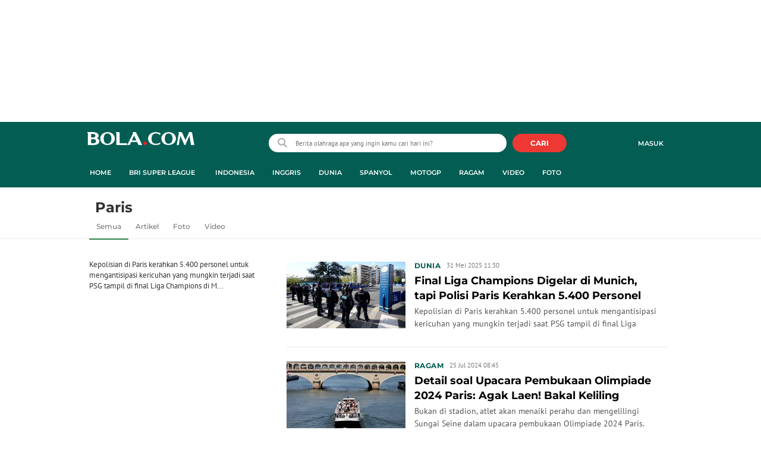

--- FILE ---
content_type: text/html; charset=UTF-8
request_url: https://www.bola.com/tag/paris
body_size: 42746
content:
<!DOCTYPE html><html lang="id"><head><title>Berita Paris Terbaru - Kabar Terbaru Hari Ini | Bola.com</title><meta charset="utf-8"><meta name="viewport" content="width=device-width, initial-scale=1.0"><meta name="adx:sections" content="Tag"><meta name="adx:keywords" content="Paris"><meta name="title" content="Berita Paris Terbaru - Kabar Terbaru Hari Ini | Bola.com"><meta name="description" content="Berita Paris - Kepolisian di Paris kerahkan 5.400 personel untuk mengantisipasi kericuhan yang mungkin terjadi saat PSG tampil di final Liga Champions di Munich."><meta name="keywords" content="Paris, Berita Paris, kabar Paris, Paris hari ini, berita harian Paris, tag Paris, arsip Paris, indeks Paris, Paris terkini, Paris terbaru"><meta content="index,follow" name="googlebot-news">
<meta content="index,follow" name="googlebot">
<meta name="robots" content="index,follow">
<meta content="Bola.com" name="author">
<meta content="In-Id" http-equiv="content-language">
<meta content="id" name="language">
<meta content="id" name="geo.country">
<meta content="Indonesia" name="geo.placename">
<meta http-equiv="Content-Security-Policy" content="upgrade-insecure-requests">
<meta name="ahrefs-site-verification" content="f0fc43bd1544ebba3e78fc1e77762d498b5372669d65bdbcf5752af599a5d05b">
<meta name="msvalidate.01" content="AB164098494B4EF9CD5F4674201809B8">
<meta name="msvalidate.01" content="8A609C27D3037D0B7DB2F607B5A691B8">
<meta content="7ICmynlB-qVbwPWxU9z3gWcaj4A" name="alexaVerifyID">
<meta name="p:domain_verify" content="71afac4b04c9a2865e98b48664490a79">
<!-- Start FB Instant Article Claim Url--><meta property="fb:pages" content="727534940671821">
<!-- EOF  FB Instant Article Claim Url--><link rel="preconnect" href="https://securepubads.g.doubleclick.net">
<meta name="robots" content="max-image-preview:large">
<meta property="article:published_time" content="[publishdate]"><meta property="og:title" content="Berita Paris Terbaru - Kabar Terbaru Hari Ini | Bola.com" data-cache-key="https_bola.com:bump:xhp_ui__meta_ogs:320370883fa45f2120f1d6ac4b7b7889:Tag#paris:desktop" data-cache-ttl="120" data-component-name="ui:meta-ogs"><meta property="og:type" content="article"><meta property="og:url" content="https://www.bola.com/tag/paris"><meta property="og:site_name" content="bola.com"><meta property="og:description" content="Berita Paris - Kepolisian di Paris kerahkan 5.400 personel untuk mengantisipasi kericuhan yang mungkin terjadi saat PSG tampil di final Liga Champions di Munich."><meta name="twitter:title" content="Berita Paris Terbaru - Kabar Terbaru Hari Ini | Bola.com"><meta name="twitter:card" content="summary"><meta name="twitter:site" content="@bolacomID"><meta name="twitter:creator" content="@bolacomID"><meta name="twitter:description" content="Berita Paris - Kepolisian di Paris kerahkan 5.400 personel untuk mengantisipasi kericuhan yang mungkin terjadi saat PSG tampil di final Liga Champions di Munich."><meta name="twitter:domain" content="bola.com"><meta name="twitter:url" content="https://www.bola.com/tag/paris"><meta property="og:image" content="https://cdn1-production-images-kly.akamaized.net/lc31r5rezY5WgVS7HuR6jYxCwnQ=/1200x675/smart/filters:quality(75):strip_icc()/kly-media-production/medias/5237862/original/019641900_1748654691-Polisi_Prancis.jpg"><meta property="twitter:image" content="https://cdn1-production-images-kly.akamaized.net/lc31r5rezY5WgVS7HuR6jYxCwnQ=/1200x675/smart/filters:quality(75):strip_icc()/kly-media-production/medias/5237862/original/019641900_1748654691-Polisi_Prancis.jpg"><script>window.adblockExists=true;</script><script defer async src="https://cdn-production-assets-kly.akamaized.net/builds/advertisement.df330292.js"></script><link rel="dns-prefetch" href="//cdn0-production-assets-kly.akamaized.net"><link rel="dns-prefetch" href="//cdn1-production-assets-kly.akamaized.net"><link rel="dns-prefetch" href="//cdn0-production-images-kly.akamaized.net"><link rel="dns-prefetch" href="//cdn1-production-images-kly.akamaized.net"><link rel="dns-prefetch" href="//cdn-a.production.vidio.static6.com"><link rel="alternate" type="application/rss+xml" href="https://feed.bola.com/rss/indonesia" data-cache-key="https_bola.com:bump:xhp_ui__rss_discover:b5e35bce15b0006841fd87a018e73c2b:417" data-cache-ttl="5" data-component-name="ui:rss-discover"><link rel="alternate" type="application/rss+xml" href="https://feed.bola.com/rss/inggris"><link rel="alternate" type="application/rss+xml" href="https://feed.bola.com/rss/dunia"><link rel="alternate" type="application/rss+xml" href="https://feed.bola.com/rss/spanyol"><link rel="alternate" type="application/rss+xml" href="https://feed.bola.com/rss/moto-gp"><link rel="alternate" type="application/rss+xml" href="https://feed.bola.com/rss/ragam"><link rel="alternate" type="application/rss+xml" href="https://feed.bola.com/rss/photo"><link rel="preconnect" href="https://cdn-production-assets-kly.akamaized.net/assets/fonts/bola/Montserrat/Montserrat-Regular.ttf" crossorigin /><link rel="preconnect" href="https://cdn-production-assets-kly.akamaized.net/assets/fonts/bola/Montserrat/Montserrat-Bold.ttf" crossorigin /><link rel="preconnect" href="https://cdn-production-assets-kly.akamaized.net/assets/fonts/mobile_bola/PT-Sans/pt-sans-v9-latin-regular.ttf" crossorigin /><link rel="canonical" href="https://www.bola.com/tag/paris"><link rel="apple-touch-icon" sizes="57x57" href="https://cdn-production-assets-kly.akamaized.net/assets/images/bola/favicons/apple-touch-icon-57x57.png?v=3"><link rel="apple-touch-icon" sizes="60x60" href="https://cdn-production-assets-kly.akamaized.net/assets/images/bola/favicons/apple-touch-icon-60x60.png?v=3"><link rel="apple-touch-icon" sizes="72x72" href="https://cdn-production-assets-kly.akamaized.net/assets/images/bola/favicons/apple-touch-icon-72x72.png?v=3"><link rel="apple-touch-icon" sizes="76x76" href="https://cdn-production-assets-kly.akamaized.net/assets/images/bola/favicons/apple-touch-icon-76x76.png?v=3"><link rel="apple-touch-icon" sizes="114x114" href="https://cdn-production-assets-kly.akamaized.net/assets/images/bola/favicons/apple-touch-icon-114x114.png?v=3"><link rel="apple-touch-icon" sizes="120x120" href="https://cdn-production-assets-kly.akamaized.net/assets/images/bola/favicons/apple-touch-icon-120x120.png?v=3"><link rel="apple-touch-icon" sizes="144x144" href="https://cdn-production-assets-kly.akamaized.net/assets/images/bola/favicons/apple-touch-icon-144x144.png?v=3"><link rel="apple-touch-icon" sizes="152x152" href="https://cdn-production-assets-kly.akamaized.net/assets/images/bola/favicons/apple-touch-icon-152x152.png?v=3"><link rel="apple-touch-icon" sizes="180x180" href="https://cdn-production-assets-kly.akamaized.net/assets/images/bola/favicons/apple-touch-icon-180x180.png?v=3"><link rel="icon" type="image/png" href="https://cdn-production-assets-kly.akamaized.net/assets/images/bola/favicons/favicon-32x32.png?v=3" sizes="32x32"><link rel="icon" type="image/png" href="https://cdn-production-assets-kly.akamaized.net/assets/images/bola/favicons/android-chrome-192x192.png?v=3" sizes="192x192"><link rel="icon" type="image/png" href="https://cdn-production-assets-kly.akamaized.net/assets/images/bola/favicons/favicon-96x96.png?v=3" sizes="96x96"><link rel="icon" type="image/png" href="https://cdn-production-assets-kly.akamaized.net/assets/images/bola/favicons/favicon-16x16.png?v=3" sizes="16x16"><link rel="manifest" href="https://cdn-production-assets-kly.akamaized.net/assets/images/bola/favicons/manifest.json?v=3"><link rel="shortcut icon" href="https://cdn-production-assets-kly.akamaized.net/assets/images/bola/favicons/favicon.ico?v=3"><meta name="msapplication-TileColor" content="#da532c"><meta name="msapplication-TileImage" content="https://cdn-production-assets-kly.akamaized.net/assets/images/bola/favicons/mstile-144x144.png?v=3"><meta name="msapplication-config" content="https://cdn-production-assets-kly.akamaized.net/assets/images/bola/favicons/browserconfig.xml?v=3"><meta name="theme-color" content="#ffffff"><link rel="stylesheet" type="text/css" href="https://cdn-production-assets-kly.akamaized.net/builds/bola.e95a1247.css" /><link rel="preload" as="style" onload="this.onload=null;this.rel='stylesheet'" id="custom-style" type="text/css" href="https://cdn-production-assets-kly.akamaized.net/custom_scripts/20260122142909.desktop.bola.css" /><noscript><link rel="stylesheet" href="https://cdn-production-assets-kly.akamaized.net/custom_scripts/20260122142909.desktop.bola.css" id="custom-style"></noscript><script>function ready(fn) {if (document.readyState != 'loading'){fn();} else {document.addEventListener('DOMContentLoaded', fn);}}</script><script src="https://ajax.googleapis.com/ajax/libs/jquery/2.1.0/jquery.min.js"></script><script type="text/javascript" data-component-name="script:local-jquery">window.jQuery || document.write("<script src='https://www.bola.com/assets/javascripts/vendor/jquery.min.js'><\/script>"); </script><script>window.dataLayer = window.dataLayer || [];</script><script type="text/javascript">var liputan6_id_site_id = "5";
var liputan6_id_client_id = "7";
var liputan6_id_client_token = "061a0cc36a8b8fff0399ba98347ae2a3";</script><script>(function(w,d,s,l,i){w[l]=w[l]||[];w[l].push({'gtm.start':
new Date().getTime(),event:'gtm.js'});var f=d.getElementsByTagName(s)[0],
j=d.createElement(s),dl=l!='dataLayer'?'&l='+l:'';j.async=true;j.src=
'https://www.googletagmanager.com/gtm.js?id='+i+dl;f.parentNode.insertBefore(j,f);
})(window,document,'script','dataLayer','GTM-WCLF9JK');</script><!--[if lte IE 8]><script   type="text/javascript" src="https://cdn-production-assets-kly.akamaized.net/builds/html5shiv.8d229fe9.js"></script><![endif]--><script type="text/javascript"> window.kmklabs = {};  window.kmklabs.env = 'production';  window.kmklabs.baseAssetsUrl = 'https://cdn-production-assets-kly.akamaized.net/assets';  window.kmklabs.gtm = {"articleId":"","articleTitle":"","category":"TagPage","editors":"","editorialType":"","embedVideo":"","pageTitle":"home","publicationDate":"","publicationTime":"","subCategory":"tag","subSubCategory":"","tag":"","authors":{"type":"","names":""},"numberOfWords":0,"enabled":true,"log":false,"imageCreation":false,"type":"","videos":[],"photos":[],"partner":"","isSEO":false,"reporters":"","photographers":"","isLiveReport":false,"liveReportTag":"","brand":"","videoSource":"","content_ai":"","isTableOfContent":"","nais_creator":"","isArticleReference":"","team_id":"","special_content_id":"","isFeature":false};  window.kmklabs.visitor = {"publicationDate":"","publicationTime":"","tag":[],"subCategory":"tag","subSubCategory":"","type":"","pageType":"TagPage","age":"","gender":"","title":"","platform":"Desktop","site":"bola.com","isAdultContent":false};  window.kmklabs.platform = 'Desktop';  window.kmklabs.pageType = 'TagPage';  window.kmklabs.site = 'bola.com';  window.kmklabs.dmpSegments = [];window.gaPrefix = "TagsPage";
 window.kmklabs.channel = {"id":417,"name":"Bola","full_slug":""}; window.kmklabs.listSubChannel = [{"name":"Olimpiade Rio","slug":"olimpiade-rio"},{"name":"SEA Games","slug":"sea-games"},{"name":"Pesta Bola Rusia","slug":"pesta-bola-rusia"},{"name":"Indonesia","slug":"indonesia"},{"name":"Asian Para Games","slug":"asian-para-games"},{"name":"Piala AFF","slug":"piala-aff"},{"name":"TSC 2016","slug":"tsc-2016"},{"name":"Piala Presiden","slug":"piala-presiden"},{"name":"Piala Eropa","slug":"pesta-bola-eropa"},{"name":"Piala Dunia","slug":"piala-dunia"},{"name":"Inggris","slug":"inggris"},{"name":"Eropa 2016","slug":"eropa-2016"},{"name":"Dunia","slug":"dunia"},{"name":"Spanyol","slug":"spanyol"},{"name":"MotoGP","slug":"moto-gp"},{"name":"F1","slug":"f1"},{"name":"NBA","slug":"nba"},{"name":"E-sports","slug":"e-sports"},{"name":"Live","slug":"jadwal-live-streaming"},{"name":"News","slug":"news"},{"name":"Ragam","slug":"ragam"},{"name":"Highlights","slug":"highlights"},{"name":"Video","slug":"video"},{"name":"Corner","slug":"corner"},{"name":"Foto","slug":"photo"},{"name":"Asian Games","slug":"asian-games"}]; window.kmklabs.category = {"id":417,"name":"Bola","full_slug":""}; window.kmklabs.tag = {"name":"Paris","slug":"paris","isTopic":true};  window.kmklabs.toggle = {"disableVirtualpvPhoto":false,"lip6DelayPaging":false,"checkDuplicateCms":false,"cmsCheckAllTag":false,"lip6NoPageLoad":true,"disableVirtualPVFimela":true,"editorForMediaDescription":true,"updateGaLiputan":true,"parameterURL":true,"parameterURLIndex":false,"adminOtosiaSubdomain":false,"multipleAISource":true,"newLiveReport":true,"autoSaveArticle":true,"newRuleRatingRecipe":false,"liputan62025Theme":true,"liputan62025ThemeByParam":false,"enableSmartSearch":false,"seamlessPaging":true,"pagination2Page":true}; </script><script defer  type="text/javascript" src="https://cdn-production-assets-kly.akamaized.net/builds/gtm.f8aa0d37.js"></script><script type="text/javascript"><!-- Page-hiding snippet (recommended)  -->
(function(a,s,y,n,c,h,i,d,e){s.className+=' '+y;h.start=1*new Date;
h.end=i=function(){s.className=s.className.replace(RegExp(' ?'+y),'')};
(a[n]=a[n]||[]).hide=h;setTimeout(function(){i();h.end=null},c);h.timeout=c;
})(window,document.documentElement,'async-hide','dataLayer',4000,
{'GTM-T8TZLMM':true});


(function(i,s,o,g,r,a,m){i['GoogleAnalyticsObject']=r;i[r]=i[r]||function(){
(i[r].q=i[r].q||[]).push(arguments)},i[r].l=1*new Date();a=s.createElement(o),
m=s.getElementsByTagName(o)[0];a.async=1;a.src=g;m.parentNode.insertBefore(a,m)
})(window,document,'script','https://www.google-analytics.com/analytics.js','ga');

ga('create', 'UA-47200845-28', 'auto', {allowLinker: true, cookieDomain: 'bola.com'});
ga('require', 'linkid', 'linkid.js');
ga('require', 'displayfeatures');
ga('require', 'GTM-T8TZLMM');
// ga('kmkGATracker.send', 'pageview', url);


(function() {
var url = location.pathname + location.search;

window.kmklabs = window.kmklabs || window.info;

  if(window.kmklabs && window.kmklabs.article) {
    if(window.kmklabs.article.isAdvertorial) {
      url += '?adv=1';
    }
  }
/*
 ga('create', 'UA-47200845-28', 'auto');
 ga('send', 'pageview', url);
*/

window.kmklabs.featureToggle = {};
window.kmklabs.featureToggle.gaSendPageview = false;
window.kmklabs.featureToggle.gaSendEventNative = false;

})();

$('.navbar--top--logo__image').attr('src', 'https://cdn1-production-assets-kly.akamaized.net/logos/417/original/072063500_1651332499-logo-bola-new-mobile.png');

document.addEventListener("DOMContentLoaded", function() {
    if (window.kmklabs?.gtm?.pageTitle === 'home') {
        const __innerContainer = document.querySelector('.container-article-bottom .inner-container-article');
        const __wsc = document.querySelector('.wsc[data-position="1"]');
        
        // Prepend WSC element
        if (__innerContainer && __wsc) {
            __innerContainer.prepend(__wsc);
        }
    }

    const __element = document.querySelector('.container-aside-bottom');
    const __elements = document.querySelectorAll('.content-promotion--sts__wrapper[data-position="STS1"] .article-snippet--small__item');
    const __element2 = __elements[__elements.length - 1];

    if (!__element || __element2 === undefined) {
        return;    
    }

    const __positionElement = __element.getBoundingClientRect().top + window.scrollY;
    const __positionElement2 = __element2.getBoundingClientRect().top + window.scrollY;

    let __additionalMargin = 0;
    if (window.kmklabs?.gtm?.pageTitle === 'home') {
        //__additionalMargin = 270;
    }

    if (__positionElement <= (__positionElement2+130+__additionalMargin)) {
        var __marginTop = (130 + __positionElement2) - __positionElement;
        __element.setAttribute('style', 'margin-top: '+ __marginTop +'px;');
    }

});

</script>

<style>
#div-gpt-ad-bolacom-billboard-oop,
.article-ad.article-ad_ad-lb,
.channel-ad.channel-ad_ad-lb,
#div-gpt-ad-sc-paging-placeholder {
    /*background-color: #FFFFFF;*/
}
#div-gpt-ad-bolacom-billboard-oop {
    min-height: 200px;
    min-width: 980px;
}
#div-gpt-ad-bolacom-lb {
    background-color: #FFFFFF;
    min-height: 250px;
    min-width: 970px;
    display: flex;
}
.article-ad.article-ad_ad-lb,
.channel-ad.channel-ad_ad-lb {
    min-height: 250px;
    min-width: 970px;
}
#div-gpt-ad-sc-paging-placeholder,
div#div-gpt-ad-sc-placeholder {
    min-height: 270px;
    min-width: 270px;
}
</style>

<style>body{font-family: "PT Sans", arial, sans-serif !important;}</style>

<style>
@font-face{font-family:Montserrat;src:url('https://preview-kly.akamaized.net/fonts/Montserrat/Montserrat-Regular.ttf') format('truetype');font-weight:400;font-style:normal}@font-face{font-family:Montserrat;src:url('https://preview-kly.akamaized.net/fonts/Montserrat/Montserrat-Medium.ttf') format('truetype');font-weight:500;font-style:normal}@font-face{font-family:Montserrat;src:url('https://preview-kly.akamaized.net/fonts/Montserrat/Montserrat-SemiBold.ttf') format('truetype');font-weight:600;font-style:normal}@font-face{font-family:Montserrat;src:url('https://preview-kly.akamaized.net/fonts/Montserrat/Montserrat-Bold.ttf') format('truetype');font-weight:700;font-style:normal}#photo-gallery-latest .box--header .box--header__title,#photo-gallery-latest .gallery .gallery--grid .gallery--grid__item .gallery--grid--photo .gallery--grid--photo__title .gallery--grid--photo__title-link,#popular-articles .box--header .box--header__title,.adult-popup__age,.adult-popup__header,.adult-popup__message,.adult-popup__next,.adult-popup__quit,.article-content-body__item-break-index,.article-content-body__item-title,.article-snippet--big__link,.article-snippet--numbered__category,.article-snippet--numbered__number,.article-snippet--numbered__wrapper,.article-snippet--small__title,.articles--featured--item__category,.articles--grid--item__category,.articles--headlines--item__media-count,.articles--headlines--item__title,.articles--index-button__link,.articles--iridescent-list--photo-item__category,.articles--iridescent-list--photo-item__title,.articles--iridescent-list--popular-photos-item__bottom-title,.articles--iridescent-list--popular-photos-item__main-title,.articles--iridescent-list--popular-photos-item__title,.articles--iridescent-list--popular-videos-item__bottom-link,.articles--iridescent-list--popular-videos-item__main-link,.articles--iridescent-list--popular-videos-item__title,.articles--iridescent-list--text-item__category,.articles--iridescent-list--text-item__title,.articles--iridescent-list--text-item__title-link .articles--iridescent-list--text-item__title-link-text,.articles--iridescent-list--video-item__category,.articles--iridescent-list--video-item__title,.articles--media-layer__count,.articles--rows--item__category,.articles--rows--item__title,.articles--search-filter__list-wrapper,.articles--search-filter__title-text,.asides--livestreaming--list-item__link,.asides--livestreaming--list-item__live,.asides--livestreaming--list-item__title,.asides--livestreaming__button,.asides--livestreaming__see-all,.asides--livestreaming__title,.asides--trending-tags .tag-snippet .tag-snippet__link,.authentication--login__heading,.authentication--login__social-media-title,.authentication--password-reset--form__submit,.authentication--password-reset__header,.authentication--password-reset__header_success,.authentication--popup__header,.authentication--register__heading,.authentication--register__social-media-title,.autocorrect,.baca-juga,.baca-juga .baca-juga__list li a,.baca-juga__header,.back-link__item-channel,.back-link__item-title,.box--header__title,.breaking-news,.breaking-news-with-brand__content-text,.categories-indeks .ui-datepicker,.comments--form__submit,.comments--header__title,.comments--list--item__author-link,.comments--list--item__dislike-count,.comments--list--item__like-count,.content-promotion--header-stm__title,.content-promotion--header-sts__title,.content-promotion--stm__link,.content-promotion--sts__title,.content-promotion__sportylife .article-snippet--big__link,.content-promotion__sportylife .article-snippet--small__title .article-snippet__link,.content-promotion__sportylife .content-promotion--header-sts__link-title,.desktop--header__title,.desktop--header__title-text,.enamplus-gateway__logo,.enamplus-gateway__title,.error-message--popular-articles__text-title,.error-message--popular-articles__title,.error-message__button,.error-message__caption,.footer,.footer--nav-list,.form-group,.form-group .form-label,.form-group .form-submit,.gallery--grid--photo__count,.gallery--grid--photo__title-link,.gallery--grid--video__title-link,.gallery--headlines--aside--photo__count,.gallery--headlines--aside--photo__figure-caption,.gallery--headlines--aside--photo__figure-caption-link,.gallery--headlines--aside--video__figure-caption-link,.gallery--headlines--featured--photo__caption,.gallery--headlines--featured--photo__count,.gallery--headlines--featured--video__caption,.heading-bar h2,.heading-bar h3,.heading-bar h5,.headline--bottom-slider__item_title,.headline--bottom-slider__title,.headline--livestreaming__live,.headline--livestreaming__main-title,.headline--main__related-item-link,.headline--main__related-title,.headline--main__title,.hentry .related-news header.title h2,.highlights-grid-item__header-date,.highlights-grid-item__header-league,.highlights-grid-item__title-wrap,.highlights-slider-item__header-date,.highlights-slider-item__header-league,.highlights-slider-item__title-wrap,.highlights-slider__header-link,.highlights-slider__header-title,.indeks--channel-filter,.indeks-header-timespan-arrow,.indeks-header-timespan-arrow-active,.indeks-header-title,.live--streaming__title,.live--streaming__versus,.livereport--breaking-news,.livereport--headline__description,.livereport--headline__head__content__date,.livereport--headline__head__content__logo,.livereport--headline__head__content__title,.livereport--key-moment__head-title,.livereport--key-moment__list-item,.livereport--streamline__clock,.livereport--streamline__content p,.livereport--streamline__copylink,.livereport--streamline__copylink--success,.livereport--streamline__date,.livereport--streamline__link,.livereport--streamline__title,.livereport-gateway--item__header-title,.livereport-gateway--item__list-item--date,.livereport-gateway--item__list-item--desc,.livereport-gateway--item__list-item--title,.livereport-gateway--item__read-more--link,.livereport-gateway--item__time,.livereport-gateway--main__content__date,.livereport-gateway--main__content__logo,.livereport-gateway--main__content__title,.livereports--list--item__tag,.livereports--list--item__title,.navbar--menu--item__link,.navbar--menu--item__more-item-link,.navbar--menu--item__more-sub-menu .navbar--menu--item__link,.navbar--top--network-grid__connect-title,.navbar--top--network-grid__network-title,.navbar--top--search__icon,.navbar--top--user-dropdown__login,.photo--new-berita-terkini .box--header .box--header__title,.photo--new-berita-terkini .gallery .gallery--grid .gallery--grid__item .gallery--grid--photo .gallery--grid--photo__title .gallery--grid--photo__title-link,.photogalleries.index.category-photo .gallery--headlines--featured--photo__caption,.popular--photo__title-link,.popular--video__title-link,.profile--activity__title,.profile--article--figure__duration,.profile--article--figure__icon-photo,.profile--article--header__title,.profile--article--header_big .profile--article--header__title,.profile--articles__title,.profile--form__group,.profile--form__title,.profile-articles .media-heading a,.profile__button,.profile__change-banner,.profile__fullname,.promotion-link__item-channel,.promotion-link__item-title,.reactions--item__count,.reactions__title,.read-page--credits__header,.read-page--header--title,.read-page--photo-tag--header__title,.read-page--social-share__header,.read-page--social-share__share-count-label,.recommendations--grid--item__box-title,.recommendations--list--item__link,.recommendations__title,.related-news__box-title,.related-news__title,.relateds-slow--grid--item__box-title,.relateds-slow--list--item__link,.relateds-slow__title,.search-not-found__notice,.search-popup,.search-results__header-text,.simple-pagination__next-link,.simple-pagination__page-number .simple-pagination__page-number-link_active,.simple-pagination__page-number-link,.tags--article--grid--header__title,.tags--article--row--header__category-link,.tags--article--row--header__title,.tags--aside-filter__container .tags--aside-filter__time-title,.tags--aside-filter__container ul,.tags--aside-gallery--item_foto .tags--aside-gallery--item__title,.tags--aside-gallery__media,.tags--aside-gallery_foto .tags--aside-gallery__media,.tags--aside-gallery_video .tags--aside-gallery--item__title,.tags--box,.tags--box--item__name,.tags--header__title,.tags--quick-links__item,.tags--snippet__link .tags--snippet__name,.tags--tab,.topics--aside--relateds--item__title,.topics--aside--relateds__title-header,.topics--header-aside__detail .topics--header-aside__title,.topics--popover__more-link,.topics--popover__title,.topics--popover__type,.trending-prominences--item__title,.trending-prominences--list__title,.widget,.widget--articles--item__title,.widget--navbar--item__link,.widget--navbar__btn-next-link,.widget-article .widget-item .images-count,.widget-article .widget-title h3,a.article-snippet__link,a.ui--a.articles--iridescent-list--photo-item__overlay-link,header.title h3{font-family:Montserrat,"PT Sans",arial,sans-serif!important}
</style>

<script>; window.gaSendEvent = function(event, category, action, label, fieldsObject) {
    window.ga && window.ga('kmkGATracker.send', 'event', category, action, label, fieldsObject);
}; window.clickEvent = function (category, action, label){
    window.ga && window.ga('kmkGATracker.send','event', category, action, label);
}; </script><style>
    div.advertisement-placeholder {
        text-align: center;
        padding-bottom: 20px;
        display: flex;
        flex-direction: column;
        justify-content: center;
    }
    div.advertisement-text p {
        margin: 0;
        font-family: Open Sans;
        font-style: normal;
        font-weight: normal;
        font-size: 10px;
        line-height: 20px;
        color: #999999;
    }
    div.advertisement-banner {
        margin: 0px auto;
    }
    div#div-gpt-ad-sc-placeholder, div#div-gpt-ad-sc-paging-placeholder {
        min-height: 270px;
    }
    div#div-gpt-ad-hp-placeholder, div#div-gpt-ad-hp2-placeholder {
        min-height: 620px;
    }
    div#div-gpt-ad-sc-placeholder div.advertisement-banner {
        margin: 0px auto;
    }
    div#div-gpt-ad-mgid-inarticle-placeholder{
        background: #F5F5F5;
        padding-bottom: unset !important;
        min-height: 225px;
    }
    div#div-gpt-ad-mgid-underarticle-placeholder{
        background: #F5F5F5;
        padding-bottom: unset !important;
        min-height: 480px;
    }
</style></head><body class="tags show paris"><noscript><iframe src="https://www.googletagmanager.com/ns.html?id=GTM-WCLF9JK" height="0" width="0" style="display:none;visibility:hidden"></iframe></noscript><div id="fb-root"></div><div id="modal-login" role="dialog" class="modal fade" aria-hidden="true"></div><!-- temporary make this to xbt block, cause there still no asset for popup in clickdoctor --><div class="authentication--popup" data-component-name="desktop:authentication:popup"><div class="authentication--popup__background"></div><div class="authentication--popup__content"><div class="authentication--popup__header">Sukses</div><div class="authentication--popup__image"></div><p class="authentication--popup__info"></p><div class="authentication--popup__close" id="popup-close"><i class="i-close-login"></i></div></div></div>
          <!-- START KLY BILLBOARD -->
          <!-- /36504930/www.bola.com/dfp-billboard -->
          <div id='div-gpt-ad-bolacom-billboard-oop' data-info='ad'></div>
          <!-- END KLY BILLBOARD -->
        <div class="container-wrapper"><header class="site-header fixed-header" role="banner"><div class="js-header-wrapper"><div class="navbar--top" role="navigation" data-component="desktop:navbar:top" data-component-name="desktop:navbar:top"><div class="navbar--top__wrapper"><script id="js_channelName" type="text/json">"Bola"</script><div id="user-menu-container" data-login-url="https://www.liputan6.id/login/application?client_id=4&amp;client_secret=78ba6e06431d9b58194e4c63627db5b0&amp;thirdparty=1&amp;redirect=https%3A%2F%2Fwww.bola.com%2Fauth%2Fyouniverse%2Fsuccess" class="navbar--top__user-menu top-user-menu"><ul class="navbar-right woi-shared-header-menu"></ul></div><p class="navbar--top--logo__site-title" itemprop="name" data-cache-key="https_bola.com:bump:207f21411ec197eade52d8c36169d485::top-logo-logo::0" data-cache-ttl="120" data-component-name="desktop:navbar:top:logo"><a class="navbar--top--logo__link" itemprop="url" href="https://www.bola.com"><img class="navbar--top--logo__image" src="https://cdn1-production-assets-kly.akamaized.net/logos/417/original/074413400_1743990287-088312500_1689840195-bolacom.png" alt="logo">bola</a></p><div class="navbar--top--search" data-component-name="desktop:navbar:top:search"><form id="search" class="navbar--top--search__form" role="search" method="get" action="https://www.bola.com/search" autocomplete="off"><input class="navbar--top--search__input" type="text" value="" name="q" id="q" placeholder="Berita olahraga apa yang ingin kamu cari hari ini?" maxlength="100"><i class="i-search-2 navbar--top--search__left-icon"></i><button class="navbar--top--search__button" type="submit"><i class="navbar--top--search__icon i-search"></i><span class="navbar--top--search__icon">CARI</span></button><div class="navbar--top--search__context-menu"><div class="navbar--top--search__context-menu-autocomplete" style="display:none;"></div><div class="navbar--top--search__context-menu-instant-search" style="display:none;"></div><div class="navbar--top--search__context-menu-history" style="display:none;"></div><div class="navbar--top--search__context-menu-popular" style="display:none;"></div></div></form></div></div></div></div><div class="navbar--menu " data-slim="true" data-component="desktop:navbar:menu" data-cache-key="https_bola.com:bump:xhp_desktop__navbar__menu:b7dcfa4e5fae025e25591870358108bd:35:App\Publishing\Lib\Collections\Categories\Navigation:bola::94128f136c92f00f9c07709d6e40b140:cat_id#417" data-cache-ttl="120" data-component-name="desktop:navbar:menu"><div class="container navbar--menu__list-wrapper js-parent-more-menu"><ul class="navbar--menu__list js-more-menu js-top-nav-list"><li id="logo-slim-list-item" class="navbar--menu--item navbar--menu--item_logo-slim"><a class="navbar--menu--item__link navbar--menu--item__link_logo-slim js-navbar-item-slim-link" href="https://www.bola.com" title="home" aria-label="home menu"><i class="i-logo-slim navbar--menu__logo-slim"></i></a></li><li id="channel-all" class="navbar--menu--item"><a class="navbar--menu--item__link js-navbar-item-link" href="https://www.bola.com" title="home" aria-label="home menu">Home</a></li><li id="category-423" class="navbar--menu--item" data-component-name="desktop:navbar:menu:item"><a class="ui--a js-navbar-channel navbar--menu--item__link js-navbar-item-link" href="https://www.bola.com/indonesia" title="Indonesia" data-channel="Indonesia" data-gtm-channel="indonesia" aria-label="indonesia menu">Indonesia</a></li><li id="category-420" class="navbar--menu--item" data-component-name="desktop:navbar:menu:item"><a class="ui--a js-navbar-channel navbar--menu--item__link js-navbar-item-link" href="https://www.bola.com/inggris" title="Inggris" data-channel="Inggris" data-gtm-channel="inggris" aria-label="inggris menu">Inggris</a></li><li id="category-567" class="navbar--menu--item" data-component-name="desktop:navbar:menu:item"><a class="ui--a js-navbar-channel navbar--menu--item__link js-navbar-item-link" href="https://www.bola.com/dunia" title="Dunia" data-channel="Dunia" data-gtm-channel="dunia" aria-label="dunia menu">Dunia</a></li><li id="category-421" class="navbar--menu--item" data-component-name="desktop:navbar:menu:item"><a class="ui--a js-navbar-channel navbar--menu--item__link js-navbar-item-link" href="https://www.bola.com/spanyol" title="Spanyol" data-channel="Spanyol" data-gtm-channel="spanyol" aria-label="spanyol menu">Spanyol</a></li><li id="category-485" class="navbar--menu--item" data-component-name="desktop:navbar:menu:item"><a class="ui--a js-navbar-channel navbar--menu--item__link js-navbar-item-link" href="https://www.bola.com/moto-gp" title="MotoGP" data-channel="MotoGp" data-gtm-channel="moto-gp" aria-label="motogp menu">MotoGP</a></li><li id="category-486" class="navbar--menu--item" data-component-name="desktop:navbar:menu:item"><a class="ui--a js-navbar-channel navbar--menu--item__link js-navbar-item-link" href="https://www.bola.com/ragam" title="Ragam" data-channel="Ragam" data-gtm-channel="ragam" aria-label="ragam menu">Ragam</a></li><li id="category-419" class="navbar--menu--item" data-component-name="desktop:navbar:menu:item"><a class="ui--a js-navbar-channel navbar--menu--item__link js-navbar-item-link" href="https://enamplus.liputan6.com/bola" title="Video" data-channel="Video" data-gtm-channel="video" aria-label="video menu">Video</a></li><li id="category-418" class="navbar--menu--item" data-component-name="desktop:navbar:menu:item"><a class="ui--a js-navbar-channel navbar--menu--item__link js-navbar-item-link" href="https://www.bola.com/photo" title="Foto" data-channel="Photo" data-gtm-channel="photo" aria-label="foto menu">Foto</a></li></ul><div class="navbar--menu__right-panel"><div class="navbar--menu__search-wrapper"><div class="navbar--menu__search-button"><i class="navbar--menu__search-icon i-search-2"></i></div><div class="navbar--menu__search-form-container"><form id="search" class="navbar--menu__search-form" role="search" method="get" action="https://www.bola.com/search"><input class="navbar--menu__search-input" type="text" value="" name="q" id="q" placeholder="Cari di bola.com" autocomplete="off"></form></div></div></div></div></div></header><div class="container" id="flash-message"></div><div class="tags--header" data-component-name="desktop:tags:header"><div class="tags--header__wrapper"><aside class="tags--header__detail"><div class="tags--header__detail-top"><h1 class="tags--header__title">Paris</h1></div><div class="tags--header__tab"><div class="tags--tab" data-component="desktop:tags:tab" data-feature-name="tag" data-component-name="desktop:tags:tab"><ul class="tags--tab__list"><li class="tags--tab__item tags--tab__item_all"><a class="tags--tab__item-link tags--tab__item-link_active" href="https://www.bola.com/tag/paris" data-label="All">Semua</a></li><li class="tags--tab__item tags--tab__item_text"><a class="tags--tab__item-link" href="https://www.bola.com/tag/paris/text" data-label="Articles">Artikel</a></li><li class="tags--tab__item tags--tab__item_photo"><a class="tags--tab__item-link" href="https://www.bola.com/tag/paris/photo" data-label="Photo">Foto</a></li><li class="tags--tab__item tags--tab__item_video"><a class="tags--tab__item-link" href="https://www.bola.com/tag/paris/video" data-label="Video">Video</a></li></ul></div></div></aside></div></div><div class="container-main"><div id="main" class="container clearfix"><div class="tags--layout" data-component-name="desktop:tags:layout"><div class="tags--layout__wrapper clearfix"><div class="tags--layout--left tags--layout--left_all" data-component-name="desktop:tags:layout:left"><div class="tags--aside-shortdesc" data-component-name="desktop:tags:aside-shortdesc"><p class="tags--aside-shortdesc__content">Kepolisian di Paris kerahkan 5.400 personel untuk mengantisipasi kericuhan yang mungkin terjadi saat PSG tampil di final Liga Champions di M...</p></div><div class="channel-ad channel-ad_ad-mr2" data-ad-type="mr2" data-info="ad" data-component-name="desktop:channel-ad"><!-- START KLY HALFPAGE1 -->
<!-- /36504930/www.bola.com/dfp-halfpage1 -->
<div id="div-gpt-ad-hp-placeholder" class="advertisement-placeholder">
    <div class="advertisement-text">
        <p>Advertisement</p>
    </div>
    <div id="div-gpt-ad-bolacom-halfpage1" class="advertisement-banner" data-info="ad"></div>
</div>
<!-- END KLY HALFPAGE1 --></div><div class="tags--aside-gallery tags--aside-gallery_foto" data-cache-key="https_bola.com:bump:xhp_desktop__tags__aside_gallery:0e4facbd01de3be7f8430d1c56b74d63:Tag#27199_1765419991:foto" data-cache-ttl="60" data-component-name="desktop:tags:aside-gallery"><div class="tags--aside-gallery__media"><a class="tags--aside-gallery__more-link" href="https://www.bola.com/tag/paris/photo">Foto<span class="tags--aside-gallery__icon i-arrow"></span></a></div><ul class="tags--aside-gallery__list"><li class="tags--aside-gallery--item tags--aside-gallery--item_foto" data-component-name="desktop:tags:aside-gallery:item"><figure class="tags--aside-gallery--item__figure"><a class="tags--aside-gallery--item__figure-link" href="https://www.bola.com/ragam/read/4466926/foto-aksi-aurelien-fontenoy-taklukkan-gedung-33-lantai-di-paris"><picture class="tags--aside-gallery--item__thumb"><img src="https://cdn-production-assets-kly.akamaized.net/assets/images/blank.png" width="146" height="82" data-src="https://cdn1-production-images-kly.akamaized.net/B42PcWu2zdyR___BapCJTf9qCSM=/146x82/smart/filters:quality(75):strip_icc()/kly-media-production/medias/3359386/original/073499500_1611634904-Aurelien_Fontenoy_07.JPG" data-width="146" data-height="82" data-high-dpi="https://cdn1-production-images-kly.akamaized.net/PRsbfOicCtWLxj3PKSP_D09ApiM=/292x164/smart/filters:quality(75):strip_icc()/kly-media-production/medias/3359386/original/073499500_1611634904-Aurelien_Fontenoy_07.JPG" alt="Pembalap sepeda asal Prancis, Aurelien Fontenoy, melakukan selebrasi usai berhasil mendaki 768 anak tangga dari 33 lantai gedung Trinity Tower di distrik La Defense, Paris, (17/1/2021). (AP/Christophe Ena)" class="js-lazyload tags--aside-gallery--item__thumb-lazyload" data-template-var="image"></picture><div class="tags--aside-gallery--item__media-wrapper"><span class="tags--aside-gallery--item__icon-overlay"><i class="tags--aside-gallery--item__icon-photo i-media-photo"></i><span class="tags--aside-gallery--item__photo-count">7</span></span></div></a></figure><div class="tags--aside-gallery--item__title"><h4 class="tags--aside-gallery--item__category"><a href="https://www.bola.com/ragam" class="tags--aside-gallery--item__category-link">Ragam</a></h4><a class="tags--aside-gallery--item__title-link" href="https://www.bola.com/ragam/read/4466926/foto-aksi-aurelien-fontenoy-taklukkan-gedung-33-lantai-di-paris">FOTO: Aksi Aurelien Fontenoy Taklukkan Gedung 33 Lantai di Paris</a></div></li><li class="tags--aside-gallery--item tags--aside-gallery--item_foto" data-component-name="desktop:tags:aside-gallery:item"><figure class="tags--aside-gallery--item__figure"><a class="tags--aside-gallery--item__figure-link" href="https://www.bola.com/dunia/read/3156529/foto-neymar-cs-siapkan-skuad-jelang-hadapi-jepang"><picture class="tags--aside-gallery--item__thumb"><img src="https://cdn-production-assets-kly.akamaized.net/assets/images/blank.png" width="146" height="82" data-src="https://cdn0-production-images-kly.akamaized.net/MSUZE_eBr6-geVUs-gJbtV39CbA=/146x82/smart/filters:quality(75):strip_icc()/kly-media-production/medias/1764665/original/008530900_1510195069-Brasil_01.jpg" data-width="146" data-height="82" data-high-dpi="https://cdn0-production-images-kly.akamaized.net/M1VKymIKZijrIOIkvC4K0bNROwA=/292x164/smart/filters:quality(75):strip_icc()/kly-media-production/medias/1764665/original/008530900_1510195069-Brasil_01.jpg" alt="Striker Brasil, Neymar Jr, tampak serius saat sesi latihan jelang laga persahabatan di Paris, Rabu (8/11/2017). Brasil akan berhadapan dengan Jepang. (AFP/Franck Fife)" class="js-lazyload tags--aside-gallery--item__thumb-lazyload" data-template-var="image"></picture><div class="tags--aside-gallery--item__media-wrapper"><span class="tags--aside-gallery--item__icon-overlay"><i class="tags--aside-gallery--item__icon-photo i-media-photo"></i><span class="tags--aside-gallery--item__photo-count">8</span></span></div></a></figure><div class="tags--aside-gallery--item__title"><h4 class="tags--aside-gallery--item__category"><a href="https://www.bola.com/dunia" class="tags--aside-gallery--item__category-link">Dunia</a></h4><a class="tags--aside-gallery--item__title-link" href="https://www.bola.com/dunia/read/3156529/foto-neymar-cs-siapkan-skuad-jelang-hadapi-jepang">FOTO: Neymar CS Siapkan Skuad Jelang Hadapi Jepang</a></div></li></ul></div><div class="tags--aside-gallery tags--aside-gallery_video" data-cache-key="https_bola.com:bump:xhp_desktop__tags__aside_gallery:0e4facbd01de3be7f8430d1c56b74d63:Tag#27199_1765419991:video" data-cache-ttl="60" data-component-name="desktop:tags:aside-gallery"><div class="tags--aside-gallery__media"><a class="tags--aside-gallery__more-link" href="https://www.bola.com/tag/paris/video">Video<span class="tags--aside-gallery__icon i-arrow"></span></a></div><ul class="tags--aside-gallery__list"><li class="tags--aside-gallery--item tags--aside-gallery--item_video" data-component-name="desktop:tags:aside-gallery:item"><figure class="tags--aside-gallery--item__figure"><a class="tags--aside-gallery--item__figure-link" href="https://www.bola.com/dunia/read/4974767/video-warung-bola-apa-yang-terjadi-pada-final-liga-champions-di-paris"><picture class="tags--aside-gallery--item__thumb"><img src="https://cdn-production-assets-kly.akamaized.net/assets/images/blank.png" width="146" height="82" data-src="https://cdn1-production-images-kly.akamaized.net/mENyC-hmQg6qQLZvpPZwdujYovE=/146x82/smart/filters:quality(75):strip_icc()/kly-media-production/thumbnails/4037984/original/051096800_1653923702-apa-yang-terjadi-di-paris-3720bf.jpg" data-width="146" data-height="82" data-high-dpi="https://cdn1-production-images-kly.akamaized.net/hwIMkbDS32Zkc2QAHDchXISj6rk=/292x164/smart/filters:quality(75):strip_icc()/kly-media-production/thumbnails/4037984/original/051096800_1653923702-apa-yang-terjadi-di-paris-3720bf.jpg" alt="Berita Video, Warung Bola pada Minggu (30/5/2022) Akan Membahas Tentang Partai Final Liga Champions yang Berlangsung di Paris" class="js-lazyload tags--aside-gallery--item__thumb-lazyload" data-template-var="image"></picture><div class="tags--aside-gallery--item__media-wrapper"><span class="tags--aside-gallery--item__icon-video i-button-play"></span><span class="tags--aside-gallery--item__duration">32:47</span></div></a></figure><div class="tags--aside-gallery--item__title"><h4 class="tags--aside-gallery--item__category"><a href="https://www.bola.com/dunia" class="tags--aside-gallery--item__category-link">Dunia</a></h4><a class="tags--aside-gallery--item__title-link" href="https://www.bola.com/dunia/read/4974767/video-warung-bola-apa-yang-terjadi-pada-final-liga-champions-di-paris">VIDEO Warung Bola: Apa yang Terjadi Pada Final Liga Champions di Paris?</a></div></li><li class="tags--aside-gallery--item tags--aside-gallery--item_video" data-component-name="desktop:tags:aside-gallery:item"><figure class="tags--aside-gallery--item__figure"><a class="tags--aside-gallery--item__figure-link" href="https://www.bola.com/dunia/read/4629186/video-momen-lionel-messi-menyapa-fans-di-luar-hotel-mewah-di-paris"><picture class="tags--aside-gallery--item__thumb"><img src="https://cdn-production-assets-kly.akamaized.net/assets/images/blank.png" width="146" height="82" data-src="https://cdn1-production-images-kly.akamaized.net/W6TrxGNwlp4mcKX0-0H1JNHUHLI=/146x82/smart/filters:quality(75):strip_icc()/kly-media-production/thumbnails/3537022/original/046178100_1628630593-20210811_lionel-messi-menyapa-fans-di-luar-hotel-mewah-di-paris-070663.jpg" data-width="146" data-height="82" data-high-dpi="https://cdn1-production-images-kly.akamaized.net/K_2Nr9yOlHj5Q3p0dmKCZ-yiwGs=/292x164/smart/filters:quality(75):strip_icc()/kly-media-production/thumbnails/3537022/original/046178100_1628630593-20210811_lionel-messi-menyapa-fans-di-luar-hotel-mewah-di-paris-070663.jpg" alt="Berita video momen Lionel Messi menyapa fans yang berada di luar hotel mewah tempat La Pulga dan keluarga menginap di Paris, Prancis, Selasa (10/8/2021) sore hari waktu setempat." class="js-lazyload tags--aside-gallery--item__thumb-lazyload" data-template-var="image"></picture><div class="tags--aside-gallery--item__media-wrapper"><span class="tags--aside-gallery--item__icon-video i-button-play"></span><span class="tags--aside-gallery--item__duration">01:21</span></div></a></figure><div class="tags--aside-gallery--item__title"><h4 class="tags--aside-gallery--item__category"><a href="https://www.bola.com/dunia" class="tags--aside-gallery--item__category-link">Dunia</a></h4><a class="tags--aside-gallery--item__title-link" href="https://www.bola.com/dunia/read/4629186/video-momen-lionel-messi-menyapa-fans-di-luar-hotel-mewah-di-paris">VIDEO: Momen Lionel Messi Menyapa Fans di Luar Hotel Mewah di Paris</a></div></li></ul></div><div class="channel-ad channel-ad_ad-mr1" data-ad-type="mr1" data-info="ad" data-component-name="desktop:channel-ad"><!-- START KLY SHOWCASE -->
<!-- /36504930/www.bola.com/dfp-sc -->
<div id="div-gpt-ad-sc-placeholder" class="advertisement-placeholder">
    <div class="advertisement-text">
        <p>Advertisement</p>
    </div>
    <div id="div-gpt-ad-bolacom-sc" class="advertisement-banner" data-info="ad"></div>
</div>
<!-- END KLY SHOWCASE --></div></div><div class="tags--layout--right tags--layout--right_all" data-component-name="desktop:tags:layout:right"><div class="articles--iridescent-list" data-index="0" data-component-name="desktop:articles:iridescent-list"><article class="articles--iridescent-list--item articles--iridescent-list--text-item" id="article_6038670" data-slug="final-liga-champions-digelar-di-munich-tapi-polisi-paris-kerahkan-5400-personel" data-type="TextTypeArticle" data-template-name="article-iridescent-list-text" data-template-var="container" data-channel="Dunia" data-title="Final Liga Champions Digelar di Munich, tapi Polisi Paris Kerahkan 5.400 Personel" data-category="Dunia" data-article-id="6038670" data-component-name="desktop:articles:iridescent-list:text-item"><figure class="articles--iridescent-list--text-item__figure-thumbnail"><a class="ui--a articles--iridescent-list--text-item__figure-thumbnail-link" href="https://www.bola.com/dunia/read/6038670/final-liga-champions-digelar-di-munich-tapi-polisi-paris-kerahkan-5400-personel" title="Final Liga Champions Digelar di Munich, tapi Polisi Paris Kerahkan 5.400 Personel" data-template-var="url" data-kanal-page=""><picture class="articles--iridescent-list--text-item__figure-image"><img src="https://cdn1-production-images-kly.akamaized.net/VkAii9bqWRTvT9d3RTzaAcahPE8=/200x112/smart/filters:quality(75):strip_icc()/kly-media-production/medias/5237862/original/019641900_1748654691-Polisi_Prancis.jpg" width="200" height="112" alt="Polisi Prancis yang mengenakan perlengkapan anti huru-hara mengontrol akses ke stadion Parc des Princes menjelang pertandingan leg pertama perempat final Liga Champions UEFA antara Paris Saint-Germain (PSG) dan FC Barcelona di Paris pada 10 April 2024. (FRANCK FIFE/AFP)" class="articles--iridescent-list--text-item__figure-image-img" data-width="200" data-height="112" data-template-var="image"></picture></a></figure><aside class="articles--iridescent-list--text-item__details"><header class="articles--iridescent-list--text-item__header"><a href="https://www.bola.com/dunia" class="articles--iridescent-list--text-item__category" data-template-var="category">Dunia</a><span class="articles--iridescent-list--text-item__datetime" data-template-var="date"><time class="articles--iridescent-list--text-item__time" datetime="2025-05-31T11:30:38+07:00">31 Mei 2025 11:30</time></span><h4 class="articles--iridescent-list--text-item__title"><a class="ui--a articles--iridescent-list--text-item__title-link" href="https://www.bola.com/dunia/read/6038670/final-liga-champions-digelar-di-munich-tapi-polisi-paris-kerahkan-5400-personel" title="Final Liga Champions Digelar di Munich, tapi Polisi Paris Kerahkan 5.400 Personel" data-template-var="url" data-kanal-page=""><span class="articles--iridescent-list--text-item__title-link-text" data-template-var="title">Final Liga Champions Digelar di Munich, tapi Polisi Paris Kerahkan 5.400 Personel</span></a></h4></header><div class="articles--iridescent-list--text-item__summary articles--iridescent-list--text-item__summary-seo" data-template-var="summary">Kepolisian di Paris kerahkan 5.400 personel untuk mengantisipasi kericuhan yang mungkin terjadi saat PSG tampil di final Liga Champions di Munich.</div></aside></article><article class="articles--iridescent-list--item articles--iridescent-list--text-item" id="article_5653250" data-slug="detail-soal-upacara-pembukaan-olimpiade-2024-paris-agak-laen-bakal-keliling-sungai-seine" data-type="TextTypeArticle" data-template-name="article-iridescent-list-text" data-template-var="container" data-channel="Ragam" data-title="Detail soal Upacara Pembukaan Olimpiade 2024 Paris: Agak Laen! Bakal Keliling Sungai Seine" data-category="Ragam" data-article-id="5653250" data-component-name="desktop:articles:iridescent-list:text-item"><figure class="articles--iridescent-list--text-item__figure-thumbnail"><a class="ui--a articles--iridescent-list--text-item__figure-thumbnail-link" href="https://www.bola.com/ragam/read/5653250/detail-soal-upacara-pembukaan-olimpiade-2024-paris-agak-laen-bakal-keliling-sungai-seine" title="Detail soal Upacara Pembukaan Olimpiade 2024 Paris: Agak Laen! Bakal Keliling Sungai Seine" data-template-var="url" data-kanal-page=""><picture class="articles--iridescent-list--text-item__figure-image"><img src="https://cdn0-production-images-kly.akamaized.net/93pNQrE_CfumwDwM8LWgt-peSCU=/200x112/smart/filters:quality(75):strip_icc()/kly-media-production/medias/4883513/original/040872000_1720141031-000_32CL9YA.jpg" width="200" height="112" alt="Kapal melewati&amp;nbsp;sepanjang Sungai Seine di Paris pada 4 Juli 2024. (Dok: JOEL SAGET / AF)" class="articles--iridescent-list--text-item__figure-image-img" data-width="200" data-height="112" data-template-var="image"></picture></a></figure><aside class="articles--iridescent-list--text-item__details"><header class="articles--iridescent-list--text-item__header"><a href="https://www.bola.com/ragam" class="articles--iridescent-list--text-item__category" data-template-var="category">Ragam</a><span class="articles--iridescent-list--text-item__datetime" data-template-var="date"><time class="articles--iridescent-list--text-item__time" datetime="2024-07-25T08:45:00+07:00">25 Jul 2024 08:45</time></span><h4 class="articles--iridescent-list--text-item__title"><a class="ui--a articles--iridescent-list--text-item__title-link" href="https://www.bola.com/ragam/read/5653250/detail-soal-upacara-pembukaan-olimpiade-2024-paris-agak-laen-bakal-keliling-sungai-seine" title="Detail soal Upacara Pembukaan Olimpiade 2024 Paris: Agak Laen! Bakal Keliling Sungai Seine" data-template-var="url" data-kanal-page=""><span class="articles--iridescent-list--text-item__title-link-text" data-template-var="title">Detail soal Upacara Pembukaan Olimpiade 2024 Paris: Agak Laen! Bakal Keliling Sungai Seine</span></a></h4></header><div class="articles--iridescent-list--text-item__summary articles--iridescent-list--text-item__summary-seo" data-template-var="summary">Bukan di stadion, atlet akan menaiki perahu dan mengelilingi Sungai Seine dalam upacara pembukaan Olimpiade 2024 Paris.</div></aside></article><article class="articles--iridescent-list--item articles--iridescent-list--video-item" id="article_4974767" data-slug="video-warung-bola-apa-yang-terjadi-pada-final-liga-champions-di-paris" data-type="VideoTypeArticle" data-template-name="article-iridescent-list-video" data-template-var="container" data-channel="Dunia" data-title="VIDEO Warung Bola: Apa yang Terjadi Pada Final Liga Champions di Paris?" data-category="Dunia" data-article-id="4974767" data-component-name="desktop:articles:iridescent-list:video-item"><aside class="articles--iridescent-list--video-item__details"><header class="articles--iridescent-list--video-item__header"><a href="https://www.bola.com/dunia" class="articles--iridescent-list--video-item__category" data-template-var="category">Dunia</a><span class="articles--iridescent-list--video-item__datetime" data-template-var="date"><time class="articles--iridescent-list--video-item__time" datetime="2022-05-30T22:07:07+07:00">30 Mei 2022 22:07</time></span><h4 class="articles--iridescent-list--video-item__title"><a class="ui--a articles--iridescent-list--video-item__title-link" href="https://www.bola.com/dunia/read/4974767/video-warung-bola-apa-yang-terjadi-pada-final-liga-champions-di-paris" title="VIDEO Warung Bola: Apa yang Terjadi Pada Final Liga Champions di Paris?" data-template-var="url" data-kanal-page=""><span class="articles--iridescent-list--video-item__title-link-text" data-template-var="title">VIDEO Warung Bola: Apa yang Terjadi Pada Final Liga Champions di Paris?</span></a></h4></header></aside><div class="articles--iridescent-list--video-item__videos-wrapper"><a class="ui--a articles--iridescent-list--video-item__link" href="https://www.bola.com/dunia/read/4974767/video-warung-bola-apa-yang-terjadi-pada-final-liga-champions-di-paris" title="VIDEO Warung Bola: Apa yang Terjadi Pada Final Liga Champions di Paris?" data-kanal-page=""><figure class="articles--iridescent-list--video-item__thumbnail"><picture class="articles--iridescent-list--video-item__thumbnail-image"><img src="https://cdn1-production-images-kly.akamaized.net/MoIuzr2q-4ukvYWjXYluq-o4rZo=/640x360/smart/filters:quality(75):strip_icc()/kly-media-production/thumbnails/4037984/original/051096800_1653923702-apa-yang-terjadi-di-paris-3720bf.jpg" width="640" height="360" alt="Berita Video, Warung Bola pada Minggu (30/5/2022) Akan Membahas Tentang Partai Final Liga Champions yang Berlangsung di Paris" class="articles--iridescent-list--video-item__thumbnail-image-img" data-width="640" data-height="360" data-template-var="image"></picture></figure><span class="articles--iridescent-list--video-item__duration">32:47</span><span class="articles--iridescent-list--video-item__play-button"><i class="i-big-play-button"></i></span></a></div></article><article class="articles--iridescent-list--item articles--iridescent-list--text-item" id="article_4701731" data-slug="daftar-tempat-wisata-paling-menarik-di-paris-ibu-kota-prancis" data-type="TextTypeArticle" data-template-name="article-iridescent-list-text" data-template-var="container" data-channel="Ragam" data-title="Daftar Tempat Wisata Paling Menarik di Paris, Ibu Kota Prancis" data-category="Ragam" data-article-id="4701731" data-component-name="desktop:articles:iridescent-list:text-item"><figure class="articles--iridescent-list--text-item__figure-thumbnail"><a class="ui--a articles--iridescent-list--text-item__figure-thumbnail-link" href="https://www.bola.com/ragam/read/4701731/daftar-tempat-wisata-paling-menarik-di-paris-ibu-kota-prancis" title="Daftar Tempat Wisata Paling Menarik di Paris, Ibu Kota Prancis" data-template-var="url" data-kanal-page=""><picture class="articles--iridescent-list--text-item__figure-image"><img src="https://cdn1-production-images-kly.akamaized.net/y-K7gpEm9_DszPHvN8V6AtOgUyY=/0x367:5425x3425/200x112/filters:quality(75):strip_icc()/kly-media-production/medias/3156016/original/081392700_1592462568-000_1TH9RG.jpg" width="200" height="112" alt="Potret Menara Eiffel yang diabadikan pada 15 Juni 2020. (STEPHANE DE SAKUTIN / AFP)" class="articles--iridescent-list--text-item__figure-image-img" data-width="200" data-height="112" data-template-var="image"></picture></a></figure><aside class="articles--iridescent-list--text-item__details"><header class="articles--iridescent-list--text-item__header"><a href="https://www.bola.com/ragam" class="articles--iridescent-list--text-item__category" data-template-var="category">Ragam</a><span class="articles--iridescent-list--text-item__datetime" data-template-var="date"><time class="articles--iridescent-list--text-item__time" datetime="2021-11-05T10:40:31+07:00">05 Nov 2021 10:40</time></span><h4 class="articles--iridescent-list--text-item__title"><a class="ui--a articles--iridescent-list--text-item__title-link" href="https://www.bola.com/ragam/read/4701731/daftar-tempat-wisata-paling-menarik-di-paris-ibu-kota-prancis" title="Daftar Tempat Wisata Paling Menarik di Paris, Ibu Kota Prancis" data-template-var="url" data-kanal-page=""><span class="articles--iridescent-list--text-item__title-link-text" data-template-var="title">Daftar Tempat Wisata Paling Menarik di Paris, Ibu Kota Prancis</span></a></h4></header><div class="articles--iridescent-list--text-item__summary articles--iridescent-list--text-item__summary-seo" data-template-var="summary">Berikut daftar tempat wisata paling menarik di Paris, Prancis, yang wajib untuk Anda kunjungi.</div></aside></article><article class="articles--iridescent-list--item articles--iridescent-list--video-item" id="article_4629186" data-slug="video-momen-lionel-messi-menyapa-fans-di-luar-hotel-mewah-di-paris" data-type="VideoTypeArticle" data-template-name="article-iridescent-list-video" data-template-var="container" data-channel="Dunia" data-title="VIDEO: Momen Lionel Messi Menyapa Fans di Luar Hotel Mewah di Paris" data-category="Dunia" data-article-id="4629186" data-component-name="desktop:articles:iridescent-list:video-item"><aside class="articles--iridescent-list--video-item__details"><header class="articles--iridescent-list--video-item__header"><a href="https://www.bola.com/dunia" class="articles--iridescent-list--video-item__category" data-template-var="category">Dunia</a><span class="articles--iridescent-list--video-item__datetime" data-template-var="date"><time class="articles--iridescent-list--video-item__time" datetime="2021-08-11T04:23:00+07:00">11 Agu 2021 04:23</time></span><h4 class="articles--iridescent-list--video-item__title"><a class="ui--a articles--iridescent-list--video-item__title-link" href="https://www.bola.com/dunia/read/4629186/video-momen-lionel-messi-menyapa-fans-di-luar-hotel-mewah-di-paris" title="VIDEO: Momen Lionel Messi Menyapa Fans di Luar Hotel Mewah di Paris" data-template-var="url" data-kanal-page=""><span class="articles--iridescent-list--video-item__title-link-text" data-template-var="title">VIDEO: Momen Lionel Messi Menyapa Fans di Luar Hotel Mewah di Paris</span></a></h4></header></aside><div class="articles--iridescent-list--video-item__videos-wrapper"><a class="ui--a articles--iridescent-list--video-item__link" href="https://www.bola.com/dunia/read/4629186/video-momen-lionel-messi-menyapa-fans-di-luar-hotel-mewah-di-paris" title="VIDEO: Momen Lionel Messi Menyapa Fans di Luar Hotel Mewah di Paris" data-kanal-page=""><figure class="articles--iridescent-list--video-item__thumbnail"><picture class="articles--iridescent-list--video-item__thumbnail-image"><img src="https://cdn1-production-images-kly.akamaized.net/VHWU61mXdYzWTMI4dU-qteRWuUc=/640x360/smart/filters:quality(75):strip_icc()/kly-media-production/thumbnails/3537022/original/046178100_1628630593-20210811_lionel-messi-menyapa-fans-di-luar-hotel-mewah-di-paris-070663.jpg" width="640" height="360" alt="Berita video momen Lionel Messi menyapa fans yang berada di luar hotel mewah tempat La Pulga dan keluarga menginap di Paris, Prancis, Selasa (10/8/2021) sore hari waktu setempat." class="articles--iridescent-list--video-item__thumbnail-image-img" data-width="640" data-height="360" data-template-var="image"></picture></figure><span class="articles--iridescent-list--video-item__duration">01:21</span><span class="articles--iridescent-list--video-item__play-button"><i class="i-big-play-button"></i></span></a></div></article><article class="articles--iridescent-list--item articles--iridescent-list--video-item" id="article_4629138" data-slug="video-tiba-di-paris-lionel-messi-akan-tanda-tangani-kontrak-dengan-psg" data-type="VideoTypeArticle" data-template-name="article-iridescent-list-video" data-template-var="container" data-channel="Dunia" data-title="VIDEO: Tiba di Paris, Lionel Messi Akan Tanda Tangani Kontrak dengan PSG" data-category="Dunia" data-article-id="4629138" data-component-name="desktop:articles:iridescent-list:video-item"><aside class="articles--iridescent-list--video-item__details"><header class="articles--iridescent-list--video-item__header"><a href="https://www.bola.com/dunia" class="articles--iridescent-list--video-item__category" data-template-var="category">Dunia</a><span class="articles--iridescent-list--video-item__datetime" data-template-var="date"><time class="articles--iridescent-list--video-item__time" datetime="2021-08-10T22:27:07+07:00">10 Agu 2021 22:27</time></span><h4 class="articles--iridescent-list--video-item__title"><a class="ui--a articles--iridescent-list--video-item__title-link" href="https://www.bola.com/dunia/read/4629138/video-tiba-di-paris-lionel-messi-akan-tanda-tangani-kontrak-dengan-psg" title="VIDEO: Tiba di Paris, Lionel Messi Akan Tanda Tangani Kontrak dengan PSG" data-template-var="url" data-kanal-page=""><span class="articles--iridescent-list--video-item__title-link-text" data-template-var="title">VIDEO: Tiba di Paris, Lionel Messi Akan Tanda Tangani Kontrak dengan PSG</span></a></h4></header></aside><div class="articles--iridescent-list--video-item__videos-wrapper"><a class="ui--a articles--iridescent-list--video-item__link" href="https://www.bola.com/dunia/read/4629138/video-tiba-di-paris-lionel-messi-akan-tanda-tangani-kontrak-dengan-psg" title="VIDEO: Tiba di Paris, Lionel Messi Akan Tanda Tangani Kontrak dengan PSG" data-kanal-page=""><figure class="articles--iridescent-list--video-item__thumbnail"><picture class="articles--iridescent-list--video-item__thumbnail-image"><img src="https://cdn1-production-images-kly.akamaized.net/5OlWOSz5Y2coDI15BxXjkY7LzFI=/640x360/smart/filters:quality(75):strip_icc()/kly-media-production/medias/3537017/original/076088000_1628623799-Thumbnails_BolaCom.jpg" width="640" height="360" alt="Cover Video Lionel Messi Tiba di Paris untuk Menandatangani Kontrak dengan PSG" class="articles--iridescent-list--video-item__thumbnail-image-img" data-width="640" data-height="360" data-template-var="image"></picture></figure><span class="articles--iridescent-list--video-item__duration">01:15</span><span class="articles--iridescent-list--video-item__play-button"><i class="i-big-play-button"></i></span></a></div></article><article class="articles--iridescent-list--item articles--iridescent-list--photo-item" id="article_4466926" data-slug="foto-aksi-aurelien-fontenoy-taklukkan-gedung-33-lantai-di-paris" data-type="PhotoTypeArticle" data-template-name="article-iridescent-list-photo" data-template-var="container" data-channel="" data-component-name="desktop:articles:iridescent-list:photo-item"><aside class="articles--iridescent-list--photo-item__details"><header class="articles--iridescent-list--photo-item__header"><a href="https://www.bola.com/ragam" class="articles--iridescent-list--photo-item__category" data-template-var="category">Ragam</a><span class="articles--iridescent-list--photo-item__datetime" data-template-var="date"><time class="articles--iridescent-list--photo-item__time" datetime="2021-01-26T15:10:00+07:00">26 Jan 2021 15:10</time></span><h4 class="articles--iridescent-list--photo-item__title"><a class="ui--a articles--iridescent-list--photo-item__title-link" href="https://www.bola.com/ragam/read/4466926/foto-aksi-aurelien-fontenoy-taklukkan-gedung-33-lantai-di-paris" title="FOTO: Aksi Aurelien Fontenoy Taklukkan Gedung 33 Lantai di Paris" data-template-var="url" data-kanal-page=""><span class="articles--iridescent-list--photo-item__title-link-text" data-template-var="title">FOTO: Aksi Aurelien Fontenoy Taklukkan Gedung 33 Lantai di Paris</span></a></h4></header></aside><div class="articles--iridescent-list--photo-item__images-wrapper"><div class="articles--iridescent-list--photo-item__main"><a class="ui--a articles--iridescent-list--photo-item__figure-main-link" href="https://www.bola.com/ragam/read/4466926/foto-aksi-aurelien-fontenoy-taklukkan-gedung-33-lantai-di-paris" title="FOTO: Aksi Aurelien Fontenoy Taklukkan Gedung 33 Lantai di Paris" data-kanal-page=""><figure class="articles--iridescent-list--photo-item__figure-main"><picture class="articles--iridescent-list--photo-item__figure-image"><img src="https://cdn1-production-images-kly.akamaized.net/ka0cRYROvaL2ujbmu6NcY2RZfGc=/383x288/smart/filters:quality(75):strip_icc()/kly-media-production/medias/3359386/original/073499500_1611634904-Aurelien_Fontenoy_07.JPG" width="383" height="288" alt="Pembalap sepeda asal Prancis, Aurelien Fontenoy, melakukan selebrasi usai berhasil mendaki 768 anak tangga dari 33 lantai gedung Trinity Tower di distrik La Defense, Paris, (17/1/2021). (AP/Christophe Ena)" class="articles--iridescent-list--photo-item__figure-image-img" data-width="383" data-height="288" data-template-var="image"></picture></figure></a></div><div class="articles--iridescent-list--photo-item__main-overlay">   </div><div class="articles--iridescent-list--photo-item__aside"><a class="ui--a articles--iridescent-list--photo-item__figure-aside-link" href="https://www.bola.com/ragam/read/4466926/foto-aksi-aurelien-fontenoy-taklukkan-gedung-33-lantai-di-paris" title="FOTO: Aksi Aurelien Fontenoy Taklukkan Gedung 33 Lantai di Paris" data-kanal-page=""><figure class="articles--iridescent-list--photo-item__figure-aside"><picture class="articles--iridescent-list--photo-item__figure-image"><img src="https://cdn1-production-images-kly.akamaized.net/x8N1zrveLorJSREl4hmpu8AzSUA=/255x143/smart/filters:quality(75):strip_icc()/kly-media-production/medias/3359378/original/090868100_1611634741-Aurelien_Fontenoy_01.JPG" width="255" height="143" alt="Pembalap sepeda asal Prancis, Aurelien Fontenoy, saat mendaki 768 anak tangga dari 33 lantai gedung Trinity Tower di distrik La Defense, Paris, (17/1/2021). (AFP/Martin Bureau)" class="articles--iridescent-list--photo-item__figure-image-img" data-width="255" data-height="143" data-template-var="image"></picture></figure></a><a class="ui--a articles--iridescent-list--photo-item__figure-aside-link" href="https://www.bola.com/ragam/read/4466926/foto-aksi-aurelien-fontenoy-taklukkan-gedung-33-lantai-di-paris" title="FOTO: Aksi Aurelien Fontenoy Taklukkan Gedung 33 Lantai di Paris" data-kanal-page=""><figure class="articles--iridescent-list--photo-item__figure-aside"><picture class="articles--iridescent-list--photo-item__figure-image"><img src="https://cdn1-production-images-kly.akamaized.net/selFBz_KTkF9jdUKoRRw_CheCHU=/255x143/smart/filters:quality(75):strip_icc()/kly-media-production/medias/3359380/original/053377600_1611634794-Aurelien_Fontenoy_03.JPG" width="255" height="143" alt="Pembalap sepeda asal Prancis, Aurelien Fontenoy, saat mendaki 768 anak tangga dari 33 lantai gedung Trinity Tower di distrik La Defense, Paris, (17/1/2021). (AP/Christophe Ena)" class="articles--iridescent-list--photo-item__figure-image-img" data-width="255" data-height="143" data-template-var="image"></picture></figure></a><div class="articles--iridescent-list--photo-item__overlay"><a class="ui--a articles--iridescent-list--photo-item__overlay-link" href="https://www.bola.com/ragam/read/4466926/foto-aksi-aurelien-fontenoy-taklukkan-gedung-33-lantai-di-paris" data-kanal-page=""> +4</a></div></div></div></article><article class="articles--iridescent-list--item articles--iridescent-list--photo-item" id="article_3156529" data-slug="foto-neymar-cs-siapkan-skuad-jelang-hadapi-jepang" data-type="PhotoTypeArticle" data-template-name="article-iridescent-list-photo" data-template-var="container" data-channel="" data-component-name="desktop:articles:iridescent-list:photo-item"><aside class="articles--iridescent-list--photo-item__details"><header class="articles--iridescent-list--photo-item__header"><a href="https://www.bola.com/dunia" class="articles--iridescent-list--photo-item__category" data-template-var="category">Dunia</a><span class="articles--iridescent-list--photo-item__datetime" data-template-var="date"><time class="articles--iridescent-list--photo-item__time" datetime="2017-11-09T10:15:12+07:00">09 Nov 2017 10:15</time></span><h4 class="articles--iridescent-list--photo-item__title"><a class="ui--a articles--iridescent-list--photo-item__title-link" href="https://www.bola.com/dunia/read/3156529/foto-neymar-cs-siapkan-skuad-jelang-hadapi-jepang" title="FOTO: Neymar CS Siapkan Skuad Jelang Hadapi Jepang" data-template-var="url" data-kanal-page=""><span class="articles--iridescent-list--photo-item__title-link-text" data-template-var="title">FOTO: Neymar CS Siapkan Skuad Jelang Hadapi Jepang</span></a></h4></header></aside><div class="articles--iridescent-list--photo-item__images-wrapper"><div class="articles--iridescent-list--photo-item__main"><a class="ui--a articles--iridescent-list--photo-item__figure-main-link" href="https://www.bola.com/dunia/read/3156529/foto-neymar-cs-siapkan-skuad-jelang-hadapi-jepang" title="FOTO: Neymar CS Siapkan Skuad Jelang Hadapi Jepang" data-kanal-page=""><figure class="articles--iridescent-list--photo-item__figure-main"><picture class="articles--iridescent-list--photo-item__figure-image"><img src="https://cdn0-production-images-kly.akamaized.net/xWbiX5u2ZI4Fp5QmbZtND3UE_KE=/383x288/smart/filters:quality(75):strip_icc()/kly-media-production/medias/1764665/original/008530900_1510195069-Brasil_01.jpg" width="383" height="288" alt="Striker Brasil, Neymar Jr, tampak serius saat sesi latihan jelang laga persahabatan di Paris, Rabu (8/11/2017). Brasil akan berhadapan dengan Jepang. (AFP/Franck Fife)" class="articles--iridescent-list--photo-item__figure-image-img" data-width="383" data-height="288" data-template-var="image"></picture></figure></a></div><div class="articles--iridescent-list--photo-item__main-overlay">   </div><div class="articles--iridescent-list--photo-item__aside"><a class="ui--a articles--iridescent-list--photo-item__figure-aside-link" href="https://www.bola.com/dunia/read/3156529/foto-neymar-cs-siapkan-skuad-jelang-hadapi-jepang" title="FOTO: Neymar CS Siapkan Skuad Jelang Hadapi Jepang" data-kanal-page=""><figure class="articles--iridescent-list--photo-item__figure-aside"><picture class="articles--iridescent-list--photo-item__figure-image"><img src="https://cdn0-production-images-kly.akamaized.net/FTANorW62cwrmlm1q3VjGnPNefY=/255x143/smart/filters:quality(75):strip_icc()/kly-media-production/medias/1764667/original/063044800_1510195442-Brasil_02.jpg" width="255" height="143" alt="Striker Brasil, Neymar Jr, berebut bola dengan Marcelo, saat sesi latihan jelang laga persahabatan di Paris, Rabu (8/11/2017). Brasil akan berhadapan dengan Jepang. (AFP/Franck Fife)" class="articles--iridescent-list--photo-item__figure-image-img" data-width="255" data-height="143" data-template-var="image"></picture></figure></a><a class="ui--a articles--iridescent-list--photo-item__figure-aside-link" href="https://www.bola.com/dunia/read/3156529/foto-neymar-cs-siapkan-skuad-jelang-hadapi-jepang" title="FOTO: Neymar CS Siapkan Skuad Jelang Hadapi Jepang" data-kanal-page=""><figure class="articles--iridescent-list--photo-item__figure-aside"><picture class="articles--iridescent-list--photo-item__figure-image"><img src="https://cdn0-production-images-kly.akamaized.net/4NPFsqULoG0gBI-qi9jNKtUIdJU=/255x143/smart/filters:quality(75):strip_icc()/kly-media-production/medias/1764668/original/090908700_1510195442-Brasil_03.jpg" width="255" height="143" alt="Bek Brasil, Marcelo, tersenyum saat sesi latihan jelang laga persahabatan di Paris, Rabu (8/11/2017). Brasil akan berhadapan dengan Jepang. (AFP/Franck Fife)" class="articles--iridescent-list--photo-item__figure-image-img" data-width="255" data-height="143" data-template-var="image"></picture></figure></a><div class="articles--iridescent-list--photo-item__overlay"><a class="ui--a articles--iridescent-list--photo-item__overlay-link" href="https://www.bola.com/dunia/read/3156529/foto-neymar-cs-siapkan-skuad-jelang-hadapi-jepang" data-kanal-page=""> +5</a></div></div></div></article><article class="articles--iridescent-list--item articles--iridescent-list--photo-item" id="article_3003246" data-slug="foto-bermain-tenis-dan-tinju-presiden-prancis-promosikan-paris-jadi-tuan-rumah-olimpiade-2024" data-type="PhotoTypeArticle" data-template-name="article-iridescent-list-photo" data-template-var="container" data-channel="" data-component-name="desktop:articles:iridescent-list:photo-item"><aside class="articles--iridescent-list--photo-item__details"><header class="articles--iridescent-list--photo-item__header"><a href="https://www.bola.com/ragam" class="articles--iridescent-list--photo-item__category" data-template-var="category">Ragam</a><span class="articles--iridescent-list--photo-item__datetime" data-template-var="date"><time class="articles--iridescent-list--photo-item__time" datetime="2017-06-25T18:06:54+07:00">25 Jun 2017 18:06</time></span><h4 class="articles--iridescent-list--photo-item__title"><a class="ui--a articles--iridescent-list--photo-item__title-link" href="https://www.bola.com/ragam/read/3003246/foto-bermain-tenis-dan-tinju-presiden-prancis-promosikan-paris-jadi-tuan-rumah-olimpiade-2024" title="FOTO: Bermain Tenis dan Tinju, Presiden Prancis Promosikan Paris jadi Tuan Rumah Olimpiade 2024" data-template-var="url" data-kanal-page=""><span class="articles--iridescent-list--photo-item__title-link-text" data-template-var="title">FOTO: Bermain Tenis dan Tinju, Presiden Prancis Promosikan Paris jadi Tuan Rumah Olimpiade...</span></a></h4></header></aside><div class="articles--iridescent-list--photo-item__images-wrapper"><div class="articles--iridescent-list--photo-item__main"><a class="ui--a articles--iridescent-list--photo-item__figure-main-link" href="https://www.bola.com/ragam/read/3003246/foto-bermain-tenis-dan-tinju-presiden-prancis-promosikan-paris-jadi-tuan-rumah-olimpiade-2024" title="FOTO: Bermain Tenis dan Tinju, Presiden Prancis Promosikan Paris jadi Tuan Rumah Olimpiade 2024" data-kanal-page=""><figure class="articles--iridescent-list--photo-item__figure-main"><picture class="articles--iridescent-list--photo-item__figure-image"><img src="https://cdn0-production-images-kly.akamaized.net/iwNIFG3N7CIYPw1DeBr55O0vlSc=/383x288/smart/filters:quality(75):strip_icc()/kly-media-production/medias/1633783/original/084492100_1498388040-20170625AFP_Paris_Olimpiade_2024_02.jpg" width="383" height="288" alt="Para atlet beraksi diatas sungai Seine dekat jembatan Alexandre III di Paris, (24/6/2017). Kegiatan ini sebagai bentuk promosi Paris menjadi kandidat tuan rumah Olimpiade 2024. (AFP/Geoffroy Van Der Hasselt)" class="articles--iridescent-list--photo-item__figure-image-img" data-width="383" data-height="288" data-template-var="image"></picture></figure></a></div><div class="articles--iridescent-list--photo-item__main-overlay">   </div><div class="articles--iridescent-list--photo-item__aside"><a class="ui--a articles--iridescent-list--photo-item__figure-aside-link" href="https://www.bola.com/ragam/read/3003246/foto-bermain-tenis-dan-tinju-presiden-prancis-promosikan-paris-jadi-tuan-rumah-olimpiade-2024" title="FOTO: Bermain Tenis dan Tinju, Presiden Prancis Promosikan Paris jadi Tuan Rumah Olimpiade 2024" data-kanal-page=""><figure class="articles--iridescent-list--photo-item__figure-aside"><picture class="articles--iridescent-list--photo-item__figure-image"><img src="https://cdn0-production-images-kly.akamaized.net/R1elyUb2FbZRGIVb4ZHM0HEhnLs=/255x143/smart/filters:quality(75):strip_icc()/kly-media-production/medias/1633784/original/007437700_1498388042-20170625AFP_Paris_Olimpiade_2024_01.jpg" width="255" height="143" alt="Presiden Prancis, Emmanuel Macron (tengah) bermain tenis menggunakan kursi roda bersama atlet, Michael Jeremiasz (kiri) di Paris, (24/6/2017). Kegiatan ini sebagai bentuk promosi Paris menjadi kandidat tuan rumah Olimpiade 2024. (AFP/Alain Jocard)" class="articles--iridescent-list--photo-item__figure-image-img" data-width="255" data-height="143" data-template-var="image"></picture></figure></a><a class="ui--a articles--iridescent-list--photo-item__figure-aside-link" href="https://www.bola.com/ragam/read/3003246/foto-bermain-tenis-dan-tinju-presiden-prancis-promosikan-paris-jadi-tuan-rumah-olimpiade-2024" title="FOTO: Bermain Tenis dan Tinju, Presiden Prancis Promosikan Paris jadi Tuan Rumah Olimpiade 2024" data-kanal-page=""><figure class="articles--iridescent-list--photo-item__figure-aside"><picture class="articles--iridescent-list--photo-item__figure-image"><img src="https://cdn0-production-images-kly.akamaized.net/xa4ucJraRwRn_sMIRh9BX9BXoRk=/255x143/smart/filters:quality(75):strip_icc()/kly-media-production/medias/1633785/original/043307000_1498388042-20170625AFP_Paris_Olimpiade_2024_03.jpg" width="255" height="143" alt="Atlet senam indah beraksi diatas sungai Seine dekat jembatan Alexandre III di Paris, (24/6/2017). Kegiatan ini sebagai bentuk promosi Paris menjadi kandidat tuan rumah Olimpiade 2024. (AFP/Geoffroy Van Der Hasselt)" class="articles--iridescent-list--photo-item__figure-image-img" data-width="255" data-height="143" data-template-var="image"></picture></figure></a><div class="articles--iridescent-list--photo-item__overlay"><a class="ui--a articles--iridescent-list--photo-item__overlay-link" href="https://www.bola.com/ragam/read/3003246/foto-bermain-tenis-dan-tinju-presiden-prancis-promosikan-paris-jadi-tuan-rumah-olimpiade-2024" data-kanal-page=""> +3</a></div></div></div></article><article class="articles--iridescent-list--item articles--iridescent-list--video-item" id="article_2548494" data-slug="basilique-montmartre-lokasi-terbaik-menikmati-kota-paris" data-type="VideoTypeArticle" data-template-name="article-iridescent-list-video" data-template-var="container" data-channel="Video" data-title="Basilique Montmartre, Lokasi Terbaik Menikmati Kota Paris" data-category="Video" data-article-id="2548494" data-component-name="desktop:articles:iridescent-list:video-item"><aside class="articles--iridescent-list--video-item__details"><header class="articles--iridescent-list--video-item__header"><a href="https://www.bola.com/video" class="articles--iridescent-list--video-item__category" data-template-var="category">Video</a><span class="articles--iridescent-list--video-item__datetime" data-template-var="date"><time class="articles--iridescent-list--video-item__time" datetime="2016-07-11T10:30:00+07:00">11 Jul 2016 10:30</time></span><h4 class="articles--iridescent-list--video-item__title"><a class="ui--a articles--iridescent-list--video-item__title-link" href="https://www.bola.com/video/read/2548494/basilique-montmartre-lokasi-terbaik-menikmati-kota-paris" title="Basilique Montmartre, Lokasi Terbaik Menikmati Kota Paris" data-template-var="url" data-kanal-page=""><span class="articles--iridescent-list--video-item__title-link-text" data-template-var="title">Basilique Montmartre, Lokasi Terbaik Menikmati Kota Paris</span></a></h4></header></aside><div class="articles--iridescent-list--video-item__videos-wrapper"><a class="ui--a articles--iridescent-list--video-item__link" href="https://www.bola.com/video/read/2548494/basilique-montmartre-lokasi-terbaik-menikmati-kota-paris" title="Basilique Montmartre, Lokasi Terbaik Menikmati Kota Paris" data-kanal-page=""><figure class="articles--iridescent-list--video-item__thumbnail"><picture class="articles--iridescent-list--video-item__thumbnail-image"><img src="https://cdn0-production-images-kly.akamaized.net/rwyz364nIr9X5dkIA_NbJ6VBBzg=/640x360/smart/filters:quality(75):strip_icc()/kly-media-production/thumbnails/1283565/original/037679700_1467975545-basilique-montmartre-lokasi-terbaik-menikmati-kota-paris-6b0b08.jpg" width="640" height="360" alt="Basilique Montmartre merupakan sebuah gereja Katolik Roma berada pada titik tertinggi di kota Paris." class="articles--iridescent-list--video-item__thumbnail-image-img" data-width="640" data-height="360" data-template-var="image"></picture></figure><span class="articles--iridescent-list--video-item__duration">00:56</span><span class="articles--iridescent-list--video-item__play-button"><i class="i-big-play-button"></i></span></a></div></article><article class="articles--iridescent-list--item articles--iridescent-list--video-item" id="article_2546988" data-slug="menikmati-perjalanan-paris-ke-marseille-dengan-kereta-cepat-tgv" data-type="VideoTypeArticle" data-template-name="article-iridescent-list-video" data-template-var="container" data-channel="Video" data-title="Menikmati Perjalanan Paris ke Marseille dengan Kereta Cepat TGV" data-category="Video" data-article-id="2546988" data-component-name="desktop:articles:iridescent-list:video-item"><aside class="articles--iridescent-list--video-item__details"><header class="articles--iridescent-list--video-item__header"><a href="https://www.bola.com/video" class="articles--iridescent-list--video-item__category" data-template-var="category">Video</a><span class="articles--iridescent-list--video-item__datetime" data-template-var="date"><time class="articles--iridescent-list--video-item__time" datetime="2016-07-06T14:00:00+07:00">06 Jul 2016 14:00</time></span><h4 class="articles--iridescent-list--video-item__title"><a class="ui--a articles--iridescent-list--video-item__title-link" href="https://www.bola.com/video/read/2546988/menikmati-perjalanan-paris-ke-marseille-dengan-kereta-cepat-tgv" title="Menikmati Perjalanan Paris ke Marseille dengan Kereta Cepat TGV" data-template-var="url" data-kanal-page=""><span class="articles--iridescent-list--video-item__title-link-text" data-template-var="title">Menikmati Perjalanan Paris ke Marseille dengan Kereta Cepat TGV</span></a></h4></header></aside><div class="articles--iridescent-list--video-item__videos-wrapper"><a class="ui--a articles--iridescent-list--video-item__link" href="https://www.bola.com/video/read/2546988/menikmati-perjalanan-paris-ke-marseille-dengan-kereta-cepat-tgv" title="Menikmati Perjalanan Paris ke Marseille dengan Kereta Cepat TGV" data-kanal-page=""><figure class="articles--iridescent-list--video-item__thumbnail"><picture class="articles--iridescent-list--video-item__thumbnail-image"><img src="https://cdn0-production-images-kly.akamaized.net/1pA2pq79ttxtZGhvhgeCC3DrrUg=/640x360/smart/filters:quality(75):strip_icc()/kly-media-production/thumbnails/1282051/original/004026000_1467712081-20160705_menikmati-perjalanan-paris-ke-marseille-dengan-kereta-cepat-tgv-9470fc.jpg" width="640" height="360" alt="Kali ini Bola.com menuju Marseille dari Prancis menggunakan kereta tercepat di dunia, TGV dengan jarak 770 km dengan waktu 3 jam." class="articles--iridescent-list--video-item__thumbnail-image-img" data-width="640" data-height="360" data-template-var="image"></picture></figure><span class="articles--iridescent-list--video-item__duration">01:28</span><span class="articles--iridescent-list--video-item__play-button"><i class="i-big-play-button"></i></span></a></div></article><article class="articles--iridescent-list--item articles--iridescent-list--video-item" id="article_2546451" data-slug="mencari-senyum-mona-lisa-di-museum-louvre" data-type="VideoTypeArticle" data-template-name="article-iridescent-list-video" data-template-var="container" data-channel="Video" data-title="Mencari Senyum Mona Lisa di Museum Louvre" data-category="Video" data-article-id="2546451" data-component-name="desktop:articles:iridescent-list:video-item"><aside class="articles--iridescent-list--video-item__details"><header class="articles--iridescent-list--video-item__header"><a href="https://www.bola.com/video" class="articles--iridescent-list--video-item__category" data-template-var="category">Video</a><span class="articles--iridescent-list--video-item__datetime" data-template-var="date"><time class="articles--iridescent-list--video-item__time" datetime="2016-07-05T16:15:00+07:00">05 Jul 2016 16:15</time></span><h4 class="articles--iridescent-list--video-item__title"><a class="ui--a articles--iridescent-list--video-item__title-link" href="https://www.bola.com/video/read/2546451/mencari-senyum-mona-lisa-di-museum-louvre" title="Mencari Senyum Mona Lisa di Museum Louvre" data-template-var="url" data-kanal-page=""><span class="articles--iridescent-list--video-item__title-link-text" data-template-var="title">Mencari Senyum Mona Lisa di Museum Louvre</span></a></h4></header></aside><div class="articles--iridescent-list--video-item__videos-wrapper"><a class="ui--a articles--iridescent-list--video-item__link" href="https://www.bola.com/video/read/2546451/mencari-senyum-mona-lisa-di-museum-louvre" title="Mencari Senyum Mona Lisa di Museum Louvre" data-kanal-page=""><figure class="articles--iridescent-list--video-item__thumbnail"><picture class="articles--iridescent-list--video-item__thumbnail-image"><img src="https://cdn0-production-images-kly.akamaized.net/EmOB3rtO8mtz1WKnAFy-r2vAVhI=/640x360/smart/filters:quality(75):strip_icc()/kly-media-production/thumbnails/1281557/original/069087800_1467631937-20160704_mencari-senyum-mona-lisa-di-museum-louvre-2f4547.jpg" width="640" height="360" alt="Mona Lisa merupakan lukisan terkenal buatan seniman asal Italia, Leonardo DaVinci yang berada di Museum Louvre, Paris, Prancis." class="articles--iridescent-list--video-item__thumbnail-image-img" data-width="640" data-height="360" data-template-var="image"></picture></figure><span class="articles--iridescent-list--video-item__duration">00:52</span><span class="articles--iridescent-list--video-item__play-button"><i class="i-big-play-button"></i></span></a></div></article><article class="articles--iridescent-list--item articles--iridescent-list--text-item" id="article_2540630" data-slug="kabar-dari-prancis-piala-eropa-tak-butuh-komentator-sepak-bola" data-type="TextTypeArticle" data-template-name="article-iridescent-list-text" data-template-var="container" data-channel="Dunia" data-title="Kabar dari Prancis: Piala Eropa Tak Butuh Komentator Sepak Bola" data-category="Dunia" data-article-id="2540630" data-component-name="desktop:articles:iridescent-list:text-item"><figure class="articles--iridescent-list--text-item__figure-thumbnail"><a class="ui--a articles--iridescent-list--text-item__figure-thumbnail-link" href="https://www.bola.com/dunia/read/2540630/kabar-dari-prancis-piala-eropa-tak-butuh-komentator-sepak-bola" title="Kabar dari Prancis: Piala Eropa Tak Butuh Komentator Sepak Bola" data-template-var="url" data-kanal-page=""><picture class="articles--iridescent-list--text-item__figure-image"><img src="https://cdn0-production-images-kly.akamaized.net/eiCXh2rpOLA1hv38c7UM03Cbb9U=/200x112/smart/filters:quality(75):strip_icc()/kly-media-production/medias/1275047/original/041870300_1466980584-1.jpg" width="200" height="112" alt="Suasana layar raksasa saat nonton bareng Piala Eropa 2016 di fan zone Kota Paris, Prancis, Minggu (26/6/2016). (Bola.com/Vitalis Yogi Trisna)" class="articles--iridescent-list--text-item__figure-image-img" data-width="200" data-height="112" data-template-var="image"></picture></a></figure><aside class="articles--iridescent-list--text-item__details"><header class="articles--iridescent-list--text-item__header"><a href="https://www.bola.com/dunia" class="articles--iridescent-list--text-item__category" data-template-var="category">Dunia</a><span class="articles--iridescent-list--text-item__datetime" data-template-var="date"><time class="articles--iridescent-list--text-item__time" datetime="2016-06-27T07:33:57+07:00">27 Jun 2016 07:33</time></span><h4 class="articles--iridescent-list--text-item__title"><a class="ui--a articles--iridescent-list--text-item__title-link" href="https://www.bola.com/dunia/read/2540630/kabar-dari-prancis-piala-eropa-tak-butuh-komentator-sepak-bola" title="Kabar dari Prancis: Piala Eropa Tak Butuh Komentator Sepak Bola" data-template-var="url" data-kanal-page=""><span class="articles--iridescent-list--text-item__title-link-text" data-template-var="title">Kabar dari Prancis: Piala Eropa Tak Butuh Komentator Sepak Bola</span></a></h4></header><div class="articles--iridescent-list--text-item__summary articles--iridescent-list--text-item__summary-seo" data-template-var="summary">Sepak bola bisa dinikmati dengan berbagai cara. Di Piala Eropa pun tak butuh komentator sepak bola. </div></aside></article><article class="articles--iridescent-list--item articles--iridescent-list--text-item" id="article_2539570" data-slug="kabar-dari-prancis-perbedaan-macet-di-jakarta-dan-paris" data-type="TextTypeArticle" data-template-name="article-iridescent-list-text" data-template-var="container" data-channel="Dunia" data-title="Kabar dari Prancis: Perbedaan Macet di Jakarta dan Paris..." data-category="Dunia" data-article-id="2539570" data-component-name="desktop:articles:iridescent-list:text-item"><figure class="articles--iridescent-list--text-item__figure-thumbnail"><a class="ui--a articles--iridescent-list--text-item__figure-thumbnail-link" href="https://www.bola.com/dunia/read/2539570/kabar-dari-prancis-perbedaan-macet-di-jakarta-dan-paris" title="Kabar dari Prancis: Perbedaan Macet di Jakarta dan Paris..." data-template-var="url" data-kanal-page=""><picture class="articles--iridescent-list--text-item__figure-image"><img src="https://cdn0-production-images-kly.akamaized.net/vmzWuPeMPSHnSPZXJnLT2Gpskmc=/200x112/smart/filters:quality(75):strip_icc()/kly-media-production/medias/1273870/original/040100300_1466787792-PAR.jpg" width="200" height="112" alt="Situasi jalanan utama dari Bandara Paris Charles de Gaulle, Paris. (Bola.com/Vitalis Yogi Trisna). " class="articles--iridescent-list--text-item__figure-image-img" data-width="200" data-height="112" data-template-var="image"></picture></a></figure><aside class="articles--iridescent-list--text-item__details"><header class="articles--iridescent-list--text-item__header"><a href="https://www.bola.com/dunia" class="articles--iridescent-list--text-item__category" data-template-var="category">Dunia</a><span class="articles--iridescent-list--text-item__datetime" data-template-var="date"><time class="articles--iridescent-list--text-item__time" datetime="2016-06-25T16:32:39+07:00">25 Jun 2016 16:32</time></span><h4 class="articles--iridescent-list--text-item__title"><a class="ui--a articles--iridescent-list--text-item__title-link" href="https://www.bola.com/dunia/read/2539570/kabar-dari-prancis-perbedaan-macet-di-jakarta-dan-paris" title="Kabar dari Prancis: Perbedaan Macet di Jakarta dan Paris..." data-template-var="url" data-kanal-page=""><span class="articles--iridescent-list--text-item__title-link-text" data-template-var="title">Kabar dari Prancis: Perbedaan Macet di Jakarta dan Paris...</span></a></h4></header><div class="articles--iridescent-list--text-item__summary articles--iridescent-list--text-item__summary-seo" data-template-var="summary">Kabar dari Prancis: Jakarta Macet? Coba Dulu Rasakan di Paris </div></aside></article><article class="articles--iridescent-list--item articles--iridescent-list--photo-item" id="article_2528034" data-slug="kemeriahan-kota-paris-jelang-piala-eropa-2016" data-type="PhotoTypeArticle" data-template-name="article-iridescent-list-photo" data-template-var="container" data-channel="" data-component-name="desktop:articles:iridescent-list:photo-item"><aside class="articles--iridescent-list--photo-item__details"><header class="articles--iridescent-list--photo-item__header"><a href="https://www.bola.com/photo" class="articles--iridescent-list--photo-item__category" data-template-var="category">Foto</a><span class="articles--iridescent-list--photo-item__datetime" data-template-var="date"><time class="articles--iridescent-list--photo-item__time" datetime="2016-06-10T13:15:00+07:00">10 Jun 2016 13:15</time></span><h4 class="articles--iridescent-list--photo-item__title"><a class="ui--a articles--iridescent-list--photo-item__title-link" href="https://www.bola.com/photo/read/2528034/kemeriahan-kota-paris-jelang-piala-eropa-2016" title="Kemeriahan Kota Paris Jelang Piala Eropa 2016" data-template-var="url" data-kanal-page=""><span class="articles--iridescent-list--photo-item__title-link-text" data-template-var="title">Kemeriahan Kota Paris Jelang Piala Eropa 2016</span></a></h4></header></aside><div class="articles--iridescent-list--photo-item__images-wrapper"><div class="articles--iridescent-list--photo-item__main"><a class="ui--a articles--iridescent-list--photo-item__figure-main-link" href="https://www.bola.com/photo/read/2528034/kemeriahan-kota-paris-jelang-piala-eropa-2016" title="Kemeriahan Kota Paris Jelang Piala Eropa 2016" data-kanal-page=""><figure class="articles--iridescent-list--photo-item__figure-main"><picture class="articles--iridescent-list--photo-item__figure-image"><img src="https://cdn1-production-images-kly.akamaized.net/QX8UaXO15PFHyNod63tOb8nmLac=/383x288/smart/filters:quality(75):strip_icc()/kly-media-production/medias/1259994/original/056800400_1465534165-Suasana_Jelang_Euro_01.jpg" width="383" height="288" alt="Suasana kemeriahan acara Champs de Mars yang digelar untuk menyambut Piala Eropa 2016 di Paris fan zone, belakang Menara Eiffel, Prancis, Jumat (10/6/2016). (AFP/Geoffroy Van Der Hasselt)" class="articles--iridescent-list--photo-item__figure-image-img" data-width="383" data-height="288" data-template-var="image"></picture></figure></a></div><div class="articles--iridescent-list--photo-item__main-overlay">   </div><div class="articles--iridescent-list--photo-item__aside"><a class="ui--a articles--iridescent-list--photo-item__figure-aside-link" href="https://www.bola.com/photo/read/2528034/kemeriahan-kota-paris-jelang-piala-eropa-2016" title="Kemeriahan Kota Paris Jelang Piala Eropa 2016" data-kanal-page=""><figure class="articles--iridescent-list--photo-item__figure-aside"><picture class="articles--iridescent-list--photo-item__figure-image"><img src="https://cdn1-production-images-kly.akamaized.net/jJ_095MKjWs3IqkR1Lm1Mg_ytpI=/255x143/smart/filters:quality(75):strip_icc()/kly-media-production/medias/1259995/original/056915000_1465534165-Suasana_Jelang_Euro_02.jpg" width="255" height="143" alt="Sejumlah polisi melakukan penjagaan jelang acara Champs de Mars yang digelar untuk menyambut Piala Eropa 2016 di Paris fan zone, belakang Menara Eiffel, Prancis, Jumat (10/6/2016). (AFP/Alain Jocard)" class="articles--iridescent-list--photo-item__figure-image-img" data-width="255" data-height="143" data-template-var="image"></picture></figure></a><a class="ui--a articles--iridescent-list--photo-item__figure-aside-link" href="https://www.bola.com/photo/read/2528034/kemeriahan-kota-paris-jelang-piala-eropa-2016" title="Kemeriahan Kota Paris Jelang Piala Eropa 2016" data-kanal-page=""><figure class="articles--iridescent-list--photo-item__figure-aside"><picture class="articles--iridescent-list--photo-item__figure-image"><img src="https://cdn1-production-images-kly.akamaized.net/IQvGN4GOBpgSTLk5tPtsuzYTH6A=/255x143/smart/filters:quality(75):strip_icc()/kly-media-production/medias/1259997/original/057059300_1465534165-Suasana_Jelang_Euro_03.jpg" width="255" height="143" alt="Sejumlah warga berkumpul di sekitar layar raksasa yang terdapat pada acara Champs de Mars yang digelar untuk menyambut Piala Eropa 2016 di Paris fan zone, belakang Menara Eiffel, Prancis, Jumat (10/6/2016). (AFP/Alain Jocard)" class="articles--iridescent-list--photo-item__figure-image-img" data-width="255" data-height="143" data-template-var="image"></picture></figure></a><div class="articles--iridescent-list--photo-item__overlay"><a class="ui--a articles--iridescent-list--photo-item__overlay-link" href="https://www.bola.com/photo/read/2528034/kemeriahan-kota-paris-jelang-piala-eropa-2016" data-kanal-page=""> +3</a></div></div></div></article><article class="articles--iridescent-list--item articles--iridescent-list--text-item" id="article_2511400" data-slug="gelar-euro-2016-tour-de-france-prancis-perpanjang-status-siaga-1" data-type="TextTypeArticle" data-template-name="article-iridescent-list-text" data-template-var="container" data-channel="Dunia" data-title="Gelar Euro 2016-Tour de France, Prancis Perpanjang Status Siaga 1" data-category="Dunia" data-article-id="2511400" data-component-name="desktop:articles:iridescent-list:text-item"><figure class="articles--iridescent-list--text-item__figure-thumbnail"><a class="ui--a articles--iridescent-list--text-item__figure-thumbnail-link" href="https://www.bola.com/dunia/read/2511400/gelar-euro-2016-tour-de-france-prancis-perpanjang-status-siaga-1" title="Gelar Euro 2016-Tour de France, Prancis Perpanjang Status Siaga 1" data-template-var="url" data-kanal-page=""><picture class="articles--iridescent-list--text-item__figure-image"><img src="https://cdn1-production-images-kly.akamaized.net/P5EjG3ZfKYCvWNgPzTVs7ijkRG4=/200x112/smart/filters:quality(75):strip_icc()/kly-media-production/medias/1055443/original/012592000_1447561369-20151115-duka-perancis-7.jpg" width="200" height="112" alt="Sejumlah warga London menggalang dana untuk membantu para korban serangan bom dan penembakan di Paris, Trafalgar Square,  London, Inggris, Sabtu  (14/11/2015). (REUTERS/Peter Nicholls)" class="articles--iridescent-list--text-item__figure-image-img" data-width="200" data-height="112" data-template-var="image"></picture></a></figure><aside class="articles--iridescent-list--text-item__details"><header class="articles--iridescent-list--text-item__header"><a href="https://www.bola.com/dunia" class="articles--iridescent-list--text-item__category" data-template-var="category">Dunia</a><span class="articles--iridescent-list--text-item__datetime" data-template-var="date"><time class="articles--iridescent-list--text-item__time" datetime="2016-05-20T13:30:14+07:00">20 Mei 2016 13:30</time></span><h4 class="articles--iridescent-list--text-item__title"><a class="ui--a articles--iridescent-list--text-item__title-link" href="https://www.bola.com/dunia/read/2511400/gelar-euro-2016-tour-de-france-prancis-perpanjang-status-siaga-1" title="Gelar Euro 2016-Tour de France, Prancis Perpanjang Status Siaga 1" data-template-var="url" data-kanal-page=""><span class="articles--iridescent-list--text-item__title-link-text" data-template-var="title">Gelar Euro 2016-Tour de France, Prancis Perpanjang Status Siaga 1</span></a></h4></header><div class="articles--iridescent-list--text-item__summary articles--iridescent-list--text-item__summary-seo" data-template-var="summary">Parlemen Prancis memperpanjang status siaga satu hingga akhir Juli mendatang karena ada gelaran Piala Eropa dan Tour de France. </div></aside></article><article class="articles--iridescent-list--item articles--iridescent-list--text-item" id="article_2511350" data-slug="bakal-ada-sejarah-baru-di-menara-eiffel-saat-gelaran-euro-2016" data-type="TextTypeArticle" data-template-name="article-iridescent-list-text" data-template-var="container" data-channel="Dunia" data-title="Bakal Ada Sejarah Baru di Menara Eiffel saat Gelaran Euro 2016" data-category="Dunia" data-article-id="2511350" data-component-name="desktop:articles:iridescent-list:text-item"><figure class="articles--iridescent-list--text-item__figure-thumbnail"><a class="ui--a articles--iridescent-list--text-item__figure-thumbnail-link" href="https://www.bola.com/dunia/read/2511350/bakal-ada-sejarah-baru-di-menara-eiffel-saat-gelaran-euro-2016" title="Bakal Ada Sejarah Baru di Menara Eiffel saat Gelaran Euro 2016" data-template-var="url" data-kanal-page=""><picture class="articles--iridescent-list--text-item__figure-image"><img src="https://cdn1-production-images-kly.akamaized.net/IFxuQQBoLYTQofnG8fE8jFByeCU=/200x112/smart/filters:quality(75):strip_icc()/kly-media-production/medias/1057716/original/007607200_1447745371-20151116-Menara-Eiffel-Disinari-Warna-Bendera-Perancis-Reuters-1.jpg" width="200" height="112" alt="Menara Eiffel pada Senin (16/11), dihiasi lampu berwarna bendera Prancis untuk menghormati para korban serangan teror di Paris hari Jumat (13/11) lalu. Menara Eiffel dan sejumlah tempat kebudayaan sempat ditutup selama dua hari. (REUTERS/Benoit Tessier)" class="articles--iridescent-list--text-item__figure-image-img" data-width="200" data-height="112" data-template-var="image"></picture></a></figure><aside class="articles--iridescent-list--text-item__details"><header class="articles--iridescent-list--text-item__header"><a href="https://www.bola.com/dunia" class="articles--iridescent-list--text-item__category" data-template-var="category">Dunia</a><span class="articles--iridescent-list--text-item__datetime" data-template-var="date"><time class="articles--iridescent-list--text-item__time" datetime="2016-05-20T12:29:06+07:00">20 Mei 2016 12:29</time></span><h4 class="articles--iridescent-list--text-item__title"><a class="ui--a articles--iridescent-list--text-item__title-link" href="https://www.bola.com/dunia/read/2511350/bakal-ada-sejarah-baru-di-menara-eiffel-saat-gelaran-euro-2016" title="Bakal Ada Sejarah Baru di Menara Eiffel saat Gelaran Euro 2016" data-template-var="url" data-kanal-page=""><span class="articles--iridescent-list--text-item__title-link-text" data-template-var="title">Bakal Ada Sejarah Baru di Menara Eiffel saat Gelaran Euro 2016</span></a></h4></header><div class="articles--iridescent-list--text-item__summary articles--iridescent-list--text-item__summary-seo" data-template-var="summary">Empat orang pemenang kuis perusahaan rental hotel dan apartemen akan mencetak sejarah di Menara Eiffel saat Euro 2016 berlangsung.</div></aside></article><article class="articles--iridescent-list--item articles--iridescent-list--photo-item" id="article_2466232" data-slug="menari-bersama-bola-dan-menara-eiffel" data-type="PhotoTypeArticle" data-template-name="article-iridescent-list-photo" data-template-var="container" data-channel="" data-component-name="desktop:articles:iridescent-list:photo-item"><aside class="articles--iridescent-list--photo-item__details"><header class="articles--iridescent-list--photo-item__header"><a href="https://www.bola.com/photo/ragam" class="articles--iridescent-list--photo-item__category" data-template-var="category">Ragam</a><span class="articles--iridescent-list--photo-item__datetime" data-template-var="date"><time class="articles--iridescent-list--photo-item__time" datetime="2016-03-23T17:45:00+07:00">23 Mar 2016 17:45</time></span><h4 class="articles--iridescent-list--photo-item__title"><a class="ui--a articles--iridescent-list--photo-item__title-link" href="https://www.bola.com/photo/read/2466232/menari-bersama-bola-dan-menara-eiffel" title="Menari Bersama Bola dan Menara Eiffel" data-template-var="url" data-kanal-page=""><span class="articles--iridescent-list--photo-item__title-link-text" data-template-var="title">Menari Bersama Bola dan Menara Eiffel</span></a></h4></header></aside><div class="articles--iridescent-list--photo-item__images-wrapper"><div class="articles--iridescent-list--photo-item__main"><a class="ui--a articles--iridescent-list--photo-item__figure-main-link" href="https://www.bola.com/photo/read/2466232/menari-bersama-bola-dan-menara-eiffel" title="Menari Bersama Bola dan Menara Eiffel" data-kanal-page=""><figure class="articles--iridescent-list--photo-item__figure-main"><picture class="articles--iridescent-list--photo-item__figure-image"><img src="https://cdn1-production-images-kly.akamaized.net/mIZ0ykakXbdPCRVYGAGCKO_FpeM=/383x288/smart/filters:quality(75):strip_icc()/kly-media-production/medias/1180778/original/044941800_1458726843-_20160323AFP_Jugling_Menara_Effeil_001.jpg" width="383" height="288" alt="Moss dari S3 Society dance group beraksi bersama bola di the Place du Trocadero, dengan  latar menara Effeil, Paris, Jumat (18/3/2016).  S3 Society akan tampil pada Euro 2016 Pracis tanggal 10 Juni-10 Juli 2016. (AFP/Lionel Bonaventure)" class="articles--iridescent-list--photo-item__figure-image-img" data-width="383" data-height="288" data-template-var="image"></picture></figure></a></div><div class="articles--iridescent-list--photo-item__main-overlay">   </div><div class="articles--iridescent-list--photo-item__aside"><a class="ui--a articles--iridescent-list--photo-item__figure-aside-link" href="https://www.bola.com/photo/read/2466232/menari-bersama-bola-dan-menara-eiffel" title="Menari Bersama Bola dan Menara Eiffel" data-kanal-page=""><figure class="articles--iridescent-list--photo-item__figure-aside"><picture class="articles--iridescent-list--photo-item__figure-image"><img src="https://cdn1-production-images-kly.akamaized.net/3if2egM7P8CGCC0-letJQYH-qAc=/255x143/smart/filters:quality(75):strip_icc()/kly-media-production/medias/1180779/original/045061800_1458726843-_20160323AFP_Jugling_Menara_Effeil_002.jpg" width="255" height="143" alt="Moss menunjukan kebolehannya mengolah bola di Place du Trocadero, dengan  latar menara Effeil, Paris, Jumat (18/3/2016).  S3 Society akan tampil pada Euro 2016 Pracis tanggal 10 Juni-10 Juli 2016. (AFP/Lionel Bonaventure)" class="articles--iridescent-list--photo-item__figure-image-img" data-width="255" data-height="143" data-template-var="image"></picture></figure></a><a class="ui--a articles--iridescent-list--photo-item__figure-aside-link" href="https://www.bola.com/photo/read/2466232/menari-bersama-bola-dan-menara-eiffel" title="Menari Bersama Bola dan Menara Eiffel" data-kanal-page=""><figure class="articles--iridescent-list--photo-item__figure-aside"><picture class="articles--iridescent-list--photo-item__figure-image"><img src="https://cdn1-production-images-kly.akamaized.net/ZXN1-4x_-z2tTXq_VPwqCt1U73A=/255x143/smart/filters:quality(75):strip_icc()/kly-media-production/medias/1180780/original/045130700_1458726843-_20160323AFP_Jugling_Menara_Effeil_003.jpg" width="255" height="143" alt="Aksi Moss bersalto dan mengolah bola di Place du Trocadero, dengan  latar menara Effeil, Paris, Jumat (18/3/2016).  S3 Society akan tampil pada Euro 2016 Pracis tanggal 10 Juni-10 Juli 2016. (AFP/Lionel Bonaventure)" class="articles--iridescent-list--photo-item__figure-image-img" data-width="255" data-height="143" data-template-var="image"></picture></figure></a><div class="articles--iridescent-list--photo-item__overlay"><a class="ui--a articles--iridescent-list--photo-item__overlay-link" href="https://www.bola.com/photo/read/2466232/menari-bersama-bola-dan-menara-eiffel" data-kanal-page=""> +2</a></div></div></div></article><article class="articles--iridescent-list--item articles--iridescent-list--text-item" id="article_2430840" data-slug="stadion-piala-eropa-2016-parc-des-princes" data-type="TextTypeArticle" data-template-name="article-iridescent-list-text" data-template-var="container" data-channel="Dunia" data-title="Stadion Piala Eropa 2016: Parc des Princes" data-category="Dunia" data-article-id="2430840" data-component-name="desktop:articles:iridescent-list:text-item"><figure class="articles--iridescent-list--text-item__figure-thumbnail"><a class="ui--a articles--iridescent-list--text-item__figure-thumbnail-link" href="https://www.bola.com/dunia/read/2430840/stadion-piala-eropa-2016-parc-des-princes" title="Stadion Piala Eropa 2016: Parc des Princes" data-template-var="url" data-kanal-page=""><picture class="articles--iridescent-list--text-item__figure-image"><img src="https://cdn0-production-images-kly.akamaized.net/rbNZGrg3klO_gB26f_3R9h63oVI=/200x112/smart/filters:quality(75):strip_icc()/kly-media-production/medias/1132278/original/011508100_1454595461-Parc_de_Princes2__AFP-Jacquest_Demarthon_.jpg" width="200" height="112" alt="Parc des Princes, Paris. (AFP/Jacquest Demarthon)" class="articles--iridescent-list--text-item__figure-image-img" data-width="200" data-height="112" data-template-var="image"></picture></a></figure><aside class="articles--iridescent-list--text-item__details"><header class="articles--iridescent-list--text-item__header"><a href="https://www.bola.com/dunia" class="articles--iridescent-list--text-item__category" data-template-var="category">Dunia</a><span class="articles--iridescent-list--text-item__datetime" data-template-var="date"><time class="articles--iridescent-list--text-item__time" datetime="2016-02-10T19:16:25+07:00">10 Feb 2016 19:16</time></span><h4 class="articles--iridescent-list--text-item__title"><a class="ui--a articles--iridescent-list--text-item__title-link" href="https://www.bola.com/dunia/read/2430840/stadion-piala-eropa-2016-parc-des-princes" title="Stadion Piala Eropa 2016: Parc des Princes" data-template-var="url" data-kanal-page=""><span class="articles--iridescent-list--text-item__title-link-text" data-template-var="title">Stadion Piala Eropa 2016: Parc des Princes</span></a></h4></header><div class="articles--iridescent-list--text-item__summary articles--iridescent-list--text-item__summary-seo" data-template-var="summary">Parc des Princes akan menjadi salah satu stadion yang bakal menggelar beberapa pertandingan penting di ajang Piala Eropa 2016 Prancis. </div></aside></article><article class="articles--iridescent-list--item articles--iridescent-list--text-item" id="article_2420383" data-slug="kota-piala-eropa-2016-paris" data-type="TextTypeArticle" data-template-name="article-iridescent-list-text" data-template-var="container" data-channel="Dunia" data-title="Kota Piala Eropa 2016: Paris" data-category="Dunia" data-article-id="2420383" data-component-name="desktop:articles:iridescent-list:text-item"><figure class="articles--iridescent-list--text-item__figure-thumbnail"><a class="ui--a articles--iridescent-list--text-item__figure-thumbnail-link" href="https://www.bola.com/dunia/read/2420383/kota-piala-eropa-2016-paris" title="Kota Piala Eropa 2016: Paris" data-template-var="url" data-kanal-page=""><picture class="articles--iridescent-list--text-item__figure-image"><img src="https://cdn0-production-images-kly.akamaized.net/3BAJK4b3xCKnWe473Ys-JVp6DKM=/200x112/smart/filters:quality(75):strip_icc()/kly-media-production/medias/1121821/original/070550300_1453715148-PARIS.jpg" width="200" height="112" alt="Profil Kota Euro 2016: Paris. (UEFA)" class="articles--iridescent-list--text-item__figure-image-img" data-width="200" data-height="112" data-template-var="image"></picture></a></figure><aside class="articles--iridescent-list--text-item__details"><header class="articles--iridescent-list--text-item__header"><a href="https://www.bola.com/dunia" class="articles--iridescent-list--text-item__category" data-template-var="category">Dunia</a><span class="articles--iridescent-list--text-item__datetime" data-template-var="date"><time class="articles--iridescent-list--text-item__time" datetime="2016-01-25T17:51:43+07:00">25 Jan 2016 17:51</time></span><h4 class="articles--iridescent-list--text-item__title"><a class="ui--a articles--iridescent-list--text-item__title-link" href="https://www.bola.com/dunia/read/2420383/kota-piala-eropa-2016-paris" title="Kota Piala Eropa 2016: Paris" data-template-var="url" data-kanal-page=""><span class="articles--iridescent-list--text-item__title-link-text" data-template-var="title">Kota Piala Eropa 2016: Paris</span></a></h4></header><div class="articles--iridescent-list--text-item__summary articles--iridescent-list--text-item__summary-seo" data-template-var="summary">Terletak di tepi sungai Seine, Paris memiliki eksotisme tersendiri karena terdapat berbagai bangunan serta monumen penting di Prancis. </div></aside></article><article class="articles--iridescent-list--item articles--iridescent-list--text-item" id="article_2387023" data-slug="gullit-hingga-panenka-akan-meriahkan-acara-undian-piala-eropa" data-type="TextTypeArticle" data-template-name="article-iridescent-list-text" data-template-var="container" data-channel="Dunia" data-title="Gullit hingga Panenka Akan Meriahkan Acara Undian Piala Eropa" data-category="Dunia" data-article-id="2387023" data-component-name="desktop:articles:iridescent-list:text-item"><figure class="articles--iridescent-list--text-item__figure-thumbnail"><a class="ui--a articles--iridescent-list--text-item__figure-thumbnail-link" href="https://www.bola.com/dunia/read/2387023/gullit-hingga-panenka-akan-meriahkan-acara-undian-piala-eropa" title="Gullit hingga Panenka Akan Meriahkan Acara Undian Piala Eropa" data-template-var="url" data-kanal-page=""><picture class="articles--iridescent-list--text-item__figure-image"><img src="https://cdn0-production-images-kly.akamaized.net/A_Q3GlrS_hHI5OyJu0Yl_KjACyE=/200x112/smart/filters:quality(75):strip_icc()/kly-media-production/medias/1080991/original/099186500_1449758246-Gul.jpg" width="200" height="112" alt="Dua legenda sepak bola dunia, Ruud Gullit (kiri) dan Bixente Lizarazu akan memimpin acara pengundian putaran final Piala Eropa 2016 yang akan berlangsung di Paris, Sabtu (12/12/2015). (UEFA)" class="articles--iridescent-list--text-item__figure-image-img" data-width="200" data-height="112" data-template-var="image"></picture></a></figure><aside class="articles--iridescent-list--text-item__details"><header class="articles--iridescent-list--text-item__header"><a href="https://www.bola.com/dunia" class="articles--iridescent-list--text-item__category" data-template-var="category">Dunia</a><span class="articles--iridescent-list--text-item__datetime" data-template-var="date"><time class="articles--iridescent-list--text-item__time" datetime="2015-12-10T21:41:31+07:00">10 Des 2015 21:41</time></span><h4 class="articles--iridescent-list--text-item__title"><a class="ui--a articles--iridescent-list--text-item__title-link" href="https://www.bola.com/dunia/read/2387023/gullit-hingga-panenka-akan-meriahkan-acara-undian-piala-eropa" title="Gullit hingga Panenka Akan Meriahkan Acara Undian Piala Eropa" data-template-var="url" data-kanal-page=""><span class="articles--iridescent-list--text-item__title-link-text" data-template-var="title">Gullit hingga Panenka Akan Meriahkan Acara Undian Piala Eropa</span></a></h4></header><div class="articles--iridescent-list--text-item__summary articles--iridescent-list--text-item__summary-seo" data-template-var="summary">Dua legenda sepak bola, Ruud Gullit dan Bixente Lizarazu akan memimpin acara pengundian putaran final Piala Eropa 2016 di Paris. </div></aside></article></div><div class="simple-pagination cached-count-paginator">
    <div class="simple-pagination__container">
                        <ul class="simple-pagination__page-numbers js-pagination">
                            <li class="simple-pagination__page-number" data-page="1">
                <a 
                    class="simple-pagination__page-number-link simple-pagination__page-number-link_active" 
                    href="https://www.bola.com/tag/paris?page=1">
                    1
                </a>
            </li>
                    <li class="simple-pagination__page-number" data-page="2">
                <a 
                    class="simple-pagination__page-number-link " 
                    href="https://www.bola.com/tag/paris?page=2">
                    2
                </a>
            </li>
                </ul>
                    <a id="next" class="simple-pagination__next-link" href="https://www.bola.com/tag/paris?page=2">
                <span> Lanjut </span>
                <i class="simple-pagination__icon i-arrow"></i>
            </a>
                        <a id="next-last" class="simple-pagination__goto-last" href="https://www.bola.com/tag/paris?page=2">
                <i class="simple-pagination__icon i-double-arrow-right"></i>
            </a>
            </div>
</div>
</div></div></div></div></div><footer role="contentinfo"><div class="footer__wrapper-loading-image"><img class="footer__loading-image js-lazyload" src="https://cdn-production-assets-kly.akamaized.net/assets/images/blank-transparent.png" data-src="https://cdn-production-assets-kly.akamaized.net/assets/images/articles/loadingbox-bola.gif" width="32" height="32" alt="Loading"></div></footer></div><!-- START KLY BOTTOMFRAME --><!-- /36504930/www.bola.com/dfp-bottomfrm --><div id="div-gpt-ad-bolacom-bottomfrm-oop" data-info="ad"></div><!-- END KLY BOTTOMFRAME --><div class="back-to-top" data-component-name="desktop:back-to-top"><a href="#back-to-top" class="back-to-top__link js-back-to-top"><i class="back-to-top__icon i-button-back-to-top"></i></a></div><script async defer type="text/javascript" src="https://cdn-production-assets-kly.akamaized.net/custom_scripts/20251211090808.desktop.bola.js"></script><script   type="text/javascript" src="https://cdn-production-assets-kly.akamaized.net/builds/bola.d7fe9c6b.js"></script><script type="text/javascript">
bola.init();
if(bola.tags) { 
	if(bola.tags.init) { bola.tags.init(); } 
	if(bola.tags.init_show) { bola.tags.init_show(); } 
}
if(bola.final) { bola.final(); }

        $(document).ready(function() {
          var lazyload_ad = $("div.lazyload_ad");
          if (lazyload_ad.size() > 0) {
            lazyload_ad.lazyLoadAd();
          }
        });
      </script><script   type="text/javascript" src="https://cdn-production-assets-kly.akamaized.net/builds/grunticon.loader.013163f9.js"></script><script>
        grunticon([
          "https://cdn-production-assets-kly.akamaized.net/builds/bola-icons.data.svg.24c362a0.css",
          "https://cdn-production-assets-kly.akamaized.net/builds/bola-icons.data.png.67156b65.css",
          "https://cdn-production-assets-kly.akamaized.net/builds/bola-icons.fallback.508b34f2.css"
        ]);
      </script><noscript><link rel="stylesheet" type="text/css" href="https://cdn-production-assets-kly.akamaized.net/builds/liputan6-icons.fallback.4fb8682a.css" /></noscript><script type="text/javascript"></script><div id="initads" data-info="ad"><div class="channel-ad channel-ad_ad-initd" data-ad-type="initd" data-info="ad" data-component-name="desktop:channel-ad"><!-- GPT DESKTOP CHANNEL -->
<style>
  .google-auto-placed {
      display: none !important;
  }
</style>
<script>
  var urlParams = new URLSearchParams(window.location.search);
</script><!-- START JIXIE IDSYNC --><!-- START JIXIE LOGBIDS --><script>
  window.jixie_o = {
      track: true,
      accountID: "Bo214CWsuO",
      external_ids: ['tdid', 'jxtoko'],
      logbids: true,
  };
</script><script async src="https://scripts.jixie.media/onescript/Bo214CWsuO/jx-Bo10821481ajx.min.js"></script><!-- END JIXIE ID SYNC --><!-- END JIXIE LOGBIDS --><script async src="//adserver.kl-youniverse.com/asyncjs.php"></script><script async src="//securepubads.g.doubleclick.net/tag/js/gpt.js"></script><script async="" src="https://cdns.klimg.com/d.kapanlaginetwork.com/banner/asset/prebid/adapter.js?cb=85d15006"></script><!-- CHANNEL --><!-- BEGIN PUBMATIC HB WRAPPER CODE --><script type="text/javascript">
  /** GAM VERSION 10 */
  var googletag = googletag || {};
/** LOAD PREBID - START */
    /** START - PREBID INITIATE CLASS  */
    class PrebidInstantiate {
        constructor(timeout, fstimeout, hbtimeout, adunitDisplay, adunitVideo, price) {
            this.PREBID_TIMEOUT = timeout;
            this.FAILSAFE_TIMEOUT = fstimeout;
            this.HB_TIMEOUT = hbtimeout;
            this.ADUNITDISPLAY = adunitDisplay;
            this.ADUNITVIDEO = adunitVideo;
            this.PRICE = price;
            this.pushBid();
            this.failsafePrebid();
        }

        failsafePrebid() {
            let that = this;
            setTimeout(function() {
                that.initAdserver();
            }, this.FAILSAFE_TIMEOUT);
        }
        pushBid() {
            pbjs.que.push(() => {
                pbjs.addAdUnits(this.ADUNITDISPLAY);
                pbjs.addAdUnits(this.ADUNITVIDEO);
                pbjs.setConfig({
                    priceGranularity: this.PRICE,
                    enableSendAllBids: true,
                    cache: {
                        url: 'https://prebid.adnxs.com/pbc/v1/cache'
                    },
                    // bidderTimeout: 2000,
                    enableTIDs: true,
                    deviceAccess: true,
                    storageAllowed: true,
                });
                pbjs.requestBids({
                    bidsBackHandler: this.initAdserver,
                    timeout: this.PREBID_TIMEOUT,
                });
            });
        }

        initAdserver() {
            if (pbjs.initAdserverSet) return;
            pbjs.initAdserverSet = true;

            // Get all of the adUnit codes for the display adUnits
            var displayAdUnitCodes = [];
            adUnitsDisplay.forEach(function(adUnit) {
                displayAdUnitCodes.push(adUnit.code);
                //console.log(adUnit.code);
            });

            googletag.cmd.push(function() {
                pbjs.que.push(function() {

                    typeof pbjs.setTargetingForGPTAsync === 'function' ? pbjs.setTargetingForGPTAsync(displayAdUnitCodes) : '';

                   googletag.pubads().refresh([window.GAMLibrary.showcase]);
                   googletag.pubads().refresh([window.GAMLibrary.halfpage1]);
                   // 5. Dok. Remove HP2
                   // googletag.pubads().refresh([window.GAMLibrary.halfpage2]);
                   // 2. Dok. Remove LB
                   // googletag.pubads().refresh([window.GAMLibrary.leaderboard]);
                });
            });

        }
    }
    /** START - PREBID INITIATE CLASS  */

    /** START - PREBID INIT, CONFIGURATION & GOOGLE INIT   */
    const priceGranularityConfig = {
        buckets: [{
            precision: 2,
            min: 0.02,
            max: 0.99,
            increment: 0.01
        }, {
            precision: 2,
            min: 1,
            max: 10,
            increment: 0.1
        }, ],
    };
    var gptadslots = [];
    var googletag = googletag || {};
    var pbjs = pbjs || {};
    var adUnitsDisplay = [{
        code: "div-gpt-ad-bolacom-sc",
        mediaTypes: {
            banner: {
                sizes: [
                    [300, 250],
                    [250, 250],
                    [200, 200],
                ],
            },

        },
        bids: [{
            bidder: "teads",
            params: {
                pageId: 151738,
                placementId: 167845
            }
        }, {
            bidder: 'rubicon',
            params: {
                accountId: 12534,
                siteId: 373786,
                zoneId: 2046352
            }
        }, {
            bidder: 'pubmatic',
            params: {
                publisherId: '156536',
                adSlot: 'Prebid-Bolacom-Mobile-300x250_1'
            }
        }, {
            bidder: 'unruly',
            params: {
                siteId: 243584
            }
        }, {
            bidder: 'medianet',
            params: {
                cid: '8CUWX4UX4',
                crid: '576550861'
            }
        }, {
            bidder: 'smartadserver',
            params: {
                domain: 'https://prg-apac.smartadserver.com',
                networkId: 4221,
                siteId: 498329,
                pageId: 1556521,
                formatId: 111310
            }
        }, {
            bidder: "openx",
            params: {
                delDomain: "emtek-d.openx.net",
                unit: "556894062"
            }
        }, {
            bidder: 'jixie',
            params: {
                unit: '1000214-N4GvgJ6ajv',
                accountid: 'Bo214CWsuO'
            }
        }, {
            bidder: 'ix',
            params: {
                siteId: '802769'
            }
        }, {
            bidder: "oftmedia",
            params: {
                placementId: "27497194"
            }
        }, {
            bidder: "yahoossp",
            params: {
                dcn: '8a96992f018383b1c311c65fad13024b',
                pos: '8a9695bc018383b1c995c65ff3060251'
            }
        }, {
            bidder: "taboola",
            params: {
                tagId: 'showcase_homepage_1',
                publisherId: '1501400',
            }
        }, ],
    }, {
        code: "div-gpt-ad-bolacom-halfpage1",
        mediaTypes: {
            banner: {
                sizes: [
                    [300, 600],
                ],
            },

        },
        bids: [{
            bidder: "teads",
            params: {
                pageId: 151738,
                placementId: 167845
            }
        }, {
            bidder: "innity",
            params: {
                zone: 98060,
                pub: 536
            }
        }, {
            bidder: 'rubicon',
            params: {
                accountId: 12534,
                siteId: 373786,
                zoneId: 2046352
            }
        }, {
            bidder: 'pubmatic',
            params: {
                publisherId: '156536',
                adSlot: 'Prebid-Bolacom-Mobile-300x600'
            }
        }, {
            bidder: 'unruly',
            params: {
                siteId: 243584
            }
        }, {
            bidder: 'medianet',
            params: {
                cid: '8CUWX4UX4',
                crid: '123558562'
            }
        }, {
            bidder: 'smartadserver',
            params: {
                domain: 'https://prg-apac.smartadserver.com',
                networkId: 4221,
                siteId: 498329,
                pageId: 1556521,
                formatId: 111311
            }
        }, {
            bidder: "openx",
            params: {
                delDomain: "emtek-d.openx.net",
                unit: "556894056"
            }
        }, {
            bidder: 'jixie',
            params: {
                unit: '1000214-wJqWTkVMJH',
                accountid: 'Bo214CWsuO'
            }
        }, {
            bidder: 'ix',
            params: {
                siteId: '802770'
            }
        }, {
            bidder: "oftmedia",
            params: {
                placementId: "27497195"
            }
        }, {
            bidder: "yahoossp",
            params: {
                dcn: '8a96992f018383b1c311c65fad13024b',
                pos: '8a96992f018383b1c311c6602980024d'
            }
        }, {
            bidder: "taboola",
            params: {
                tagId: 'halfpage_homepage_1',
                publisherId: '1501400',
            }
        }, ],
    }, ];
    var adUnitsVideo = [{
        code: "div-gpt-ad-bolacom-sc",
        mediaTypes: {
            video: {
                playerSize: [300, 250], // Not set so that the player can be repsonsive
                context: "outstream",
                protocols: [2, 3, 7]
            },

        },
        bids: [
            {
                bidder: 'ix',
                params: {
                    siteId: '802769'
                }
            },
        ],
    }, {
        code: "div-gpt-ad-bolacom-halfpage1",
        mediaTypes: {
            video: {
                playerSize: [300, 600], // Not set so that the player can be repsonsive
                context: "outstream",
                protocols: [2, 3, 7]
            },

        },
        bids: [
            {
                bidder: 'ix',
                params: {
                    siteId: '802770'
                }
            },
        ],
    },
    ];

    pbjs.que = pbjs.que || [];
    googletag.cmd = googletag.cmd || [];

    /**START JIXIE ANALYTICS*/
    pbjs.que.push(function() {
        window._jxbidsq = window._jxbidsq || [], pbjs.onEvent("auctionInit", function(n) {
            _jxbidsq.push(["auctionInit", n])
        }), pbjs.onEvent("auctionEnd", function(n) {
            _jxbidsq.push(["auctionEnd", n])
        }), pbjs.onEvent("bidWon", function(n) {
            _jxbidsq.push(["bidWon", n])
        }), pbjs.onEvent("bidTimeout", function(n) {
            _jxbidsq.push(["bidTimeout", n])
        }), pbjs.onEvent("bidRequested", function(n) {
            _jxbidsq.push(["bidRequested", n])
        }), pbjs.onEvent("setTargeting", function(n) {
            _jxbidsq.push(["setTargeting", n])
        }), pbjs.onEvent("bidResponse", function(n) {
            _jxbidsq.push(["bidResponse", n])
        })
    }), window.googletag = window.googletag || {
        cmd: []
    }, googletag.cmd.push(function() {
        window._jxbidsq = window._jxbidsq || [], googletag.pubads().addEventListener("slotRenderEnded", function(n) {
            _jxbidsq.push(["slotRenderEnded", n])
        }), googletag.pubads().addEventListener("impressionViewable", function(n) {
            _jxbidsq.push(["impressionViewable", n])
        })
    });
    /**END JIXIE ANALYTICS*/

    /** END - PREBID INIT, CONFIGURATION & GOOGLE INIT   */
    /** LOAD PREBID - END */

  /*PROTOTYPE CUSTOM FILTERING*/
  String.prototype.klyFiltering = function(delimiter) {
      return this.trim().split(delimiter).map(function(t) {
          return t.trim().toLowerCase()
      }).filter(x => x != "");
  };

  window.GAMLibrary = {};
  window.GAMLibrary = {
      gamImmersive: '/36504930/KLY/DESKTOP/BOLA.COM/IMMERSIVE',
       // 3. Dok. Remove TF
       // gamTopFrame: '/36504930/KLY/DESKTOP/BOLA.COM/TOP_FRAME',
      gamBottomFrame: '/36504930/KLY/DESKTOP/BOLA.COM/BOTTOM_FRAME',
      gamSkinad: '/36504930/KLY/DESKTOP/BOLA.COM/SKINAD',
      gamBillboard: '/36504930/KLY/DESKTOP/BOLA.COM/MASTHEAD',
      gamBalloon: '/36504930/KLY/DESKTOP/BOLA.COM/BALLOON',
     //  gamHeadline1: '/36504930/www.bola.com/dfp-headline1',
     //  gamHeadline2: '/36504930/www.bola.com/dfp-headline2',
      // gamNewsTag1: '/36504930/KLY/DESKTOP/BOLA.COM/NEWS_TAG_1',
      gamHeadlineCRM: '/36504930/KLY/DESKTOP/BOLA.COM/HEADLINE_CRM',
    //   gamOrganicFeedCRM1: '/36504930/KLY/DESKTOP/BOLA.COM/ORGANIC_FEED_CRM_1',
    //   gamOrganicFeedCRM2: '/36504930/KLY/DESKTOP/BOLA.COM/ORGANIC_FEED_CRM_2',
    //   gamOrganicFeedCRM3: '/36504930/KLY/DESKTOP/BOLA.COM/ORGANIC_FEED_CRM_3',
      gamAdvertorialHL1: '/36504930/KLY/DESKTOP/BOLA.COM/ADVERTORIAL_HEADLINE_1',
    //   gamAdvertorialHL2: '/36504930/KLY/DESKTOP/BOLA.COM/ADVERTORIAL_HEADLINE_2',
      gamShowcase: '/36504930/KLY/DESKTOP/BOLA.COM/SHOWCASE',
      gamHalfpage1: '/36504930/KLY/DESKTOP/BOLA.COM/HALFPAGE_1',
      // 5. Dok. Remove HP2
      // gamHalfpage2: '/36504930/KLY/DESKTOP/BOLA.COM/HALFPAGE_2',
      // 2. Dok. Remove LB
      // gamLeaderboard: '/36504930/KLY/DESKTOP/BOLA.COM/LEADERBOARD',
      gamInterstitial: '/36504930/KLY/DESKTOP/BOLA.COM/INTERSTITIAL',
      gamPictureFirst: '/36504930/KLY/DESKTOP/BOLA.COM/CONTENT_CAROUSEL',
      // gamWidget: '/36504930/KLY/DESKTOP/BOLA.COM/WIDGET',
      gamAdvertorialNative1: '/36504930/KLY/DESKTOP/BOLA.COM/ADVERTORIAL_NATIVE_1',
      gamAdvertorialNative2: '/36504930/KLY/DESKTOP/BOLA.COM/ADVERTORIAL_NATIVE_2',
    //   gamSpecialContent: '/36504930/KLY/DESKTOP/BOLA.COM/SPECIAL_CONTENT',
    //   gamSpecialContent2: '/36504930/KLY/DESKTOP/BOLA.COM/SPECIAL_CONTENT_2',
    //   gamSpecialContent3: '/36504930/KLY/DESKTOP/BOLA.COM/SPECIAL_CONTENT_3',
      userAgent: navigator.userAgent.toLowerCase(),
      tags: '',
      GAMisTablet: /(ipad|tablet|(android(?!.*mobile))|(windows(?!.*phone)(.*touch))|kindle|playbook|silk|(puffin(?!.*(IP|AP|WP))))/.test(this.userAgent),
      documentMeta: function(metaName) {
          var metaResult = '';
          var metas = document.getElementsByTagName('meta');
          if (metas) {
              for (var x = 0, y = metas.length; x < y; x++) {
                  if (metas[x].name.toLowerCase() == metaName) {
                      metaResult += metas[x].content;
                  }
              }
          }
          return metaResult != '' ? metaResult : '';
      },
    	/** START - REVIVE COTNAINER GENERATOR */
      reviveZones: [
            {
                zoneId: 170,//newstag 1
                reviveId: "826a5a6d8734276706a6e7f9fac6fabb",
                parent: "#div-gpt-ad-bolacom-newsTag1-oop",        // anywhere!
                targeting: {
                    channel: "desktop"
                },
                isCreated: false
            },{
                zoneId: 171, //newstag 2
                reviveId: "826a5a6d8734276706a6e7f9fac6fabb",
                parent: "#div-gpt-ad-bolacom-newsTag2-oop",        // anywhere!
                targeting: {
                    channel: "desktop"
                },
                isCreated: false
            },{
                zoneId: 186,
                reviveId: "826a5a6d8734276706a6e7f9fac6fabb",
                parent: "#div-gpt-ad-bolacom-skinad-oop",        // anywhere!
                targeting: {
                    channel: "desktop"
                },
                isCreated: false
            }, {
                zoneId: 252, // WIDGET
                reviveId: "826a5a6d8734276706a6e7f9fac6fabb",
                parent: "#div-gpt-ad-bolacom-widget",
                targeting: {
                    channel: "desktop"
                },
                isCreated: false
            }, 
            {
                zoneId: 222, // SPECIAL CONTENT 1
                reviveId: "826a5a6d8734276706a6e7f9fac6fabb",
                parent: "#div-gpt-ad-bolacom-special-content-1",        // anywhere!
                targeting: {
                    channel: "gadget"
                },
                isCreated: false
            },
            {
                zoneId: 234, // SPECIAL CONTENT 2
                reviveId: "826a5a6d8734276706a6e7f9fac6fabb",
                parent: "#div-gpt-ad-bolacom-special-content-2",        // anywhere!
                targeting: {
                    channel: "gadget"
                },
                isCreated: false
            },
            {
                zoneId: 246, // SPECIAL CONTENT 3
                reviveId: "826a5a6d8734276706a6e7f9fac6fabb",
                parent: "#div-gpt-ad-bolacom-special-content-3",        // anywhere!
                targeting: {
                    channel: "gadget"
                },
                isCreated: false
            }
        ],
      getDefaultReviveTargeting: function(){
            const pageKlyObj = typeof window.kly !== 'undefined' ? window.kly : window.kmklabs;
            return {
                tags: GAMLibrary.pageTags || "",
                articleTitle: pageKlyObj.gtm.articleTitle || "",
                articlePath: window.location.pathname,
                platform: pageKlyObj.platform || "",
                type: pageKlyObj.gtm.type || "",
                pageType: pageKlyObj.pageType || "",
                channel: pageKlyObj.gtm.subCategory || "",
                audience: (pageKlyObj.gtm.audience && pageKlyObj.gtm.audience.split("|")) || "", isAdvertorial: (pageKlyObj.article && pageKlyObj.article.isAdvertorial?.toString()) || "false",
                isMultipage: (pageKlyObj.article && pageKlyObj.article.isMultipage?.toString()) || "false",
                articleId: pageKlyObj.gtm.articleId?.toString() || "",
                site: pageKlyObj.site || "",
                age: (pageKlyObj.gtm.age !== undefined ? pageKlyObj.gtm.age.toString() : "false"),
                gender:(pageKlyObj.gtm.gender !== undefined ? pageKlyObj.gtm.gender.toString(): "false"),
                subcategory: pageKlyObj.gtm.subCategory || "",
                special_content_id:pageKlyObj.gtm.special_content_id? pageKlyObj.gtm.special_content_id.toString(): "null_value",
                isSEO: pageKlyObj.gtm.isSEO && ( pageKlyObj.gtm.isSEO === false ? "0" : (typeof pageKlyObj.gtm.isSEO === 'string' && pageKlyObj.gtm.isSEO.match(/(false|0)/ig) ? "0": "1" ) ) || "0"
            };
        },
        generateReviveAdsFromConfig: function() {
          // Auto default targeting from GAM + pageKlyObj
          const defaultTargeting = this.getDefaultReviveTargeting();

          this.reviveZones.forEach(zone => {

            // 1. Validate parent
            const reviveParent = document.querySelector(zone.parent) || document.body;
            if (!reviveParent) {
                console.log("Revive parent not found:", zone.parent);
                return;
            }

            // 2. Merge targeting (zone overrides GAM defaults)
            const finalTargeting = {
                ...defaultTargeting,
                ...(zone.targeting || {})
            };

            // 3. Create the revive container
            const ins = document.createElement("ins");
            ins.setAttribute("data-revive-zoneid", zone.zoneId);
            ins.setAttribute("data-revive-id", zone.reviveId || "YOUR-REVIVE-PUBLISHER-ID");
            ins.style.display = "block";

            const js = document.createElement("script");
            js.src = "//adserver.kl-youniverse.com/asyncjs.php";
            js.async = true;

            // 4. Apply targeting as data-revive-*
            Object.entries(finalTargeting).forEach(([key, value]) => {
                ins.setAttribute(`data-revive-${key}`, value);
            });

            // 5. Append into the correct location
            if (zone.isLazzyLoad) {
                this.reviveLazzyLoadIframe(reviveParent,zone,finalTargeting);
            } else {
                reviveParent.appendChild(ins);
                reviveParent.appendChild(js);
            }
            // reviveParent.appendChild(ins);
            // reviveParent.appendChild(js);
            // 6. Flag the created zone
            zone["isCreated"] = true;

          });
      },
    reviveLazzyLoadIframe(el, zone, targeting) {
        const observer = new IntersectionObserver(entries => {
            entries.forEach(entry => {
                if (!entry.isIntersecting) return;
    
                const targeted = Object.fromEntries(
                    Object.entries(targeting).map(([key, value]) => [
                        key.toLowerCase(),
                        value
                    ])
                );
                const params = new URLSearchParams({
                    zoneid: zone.zoneId,
                    ...targeted
                });
    
                const iframe = document.createElement('iframe');
                iframe.src = `https://adserver.kl-youniverse.com/afr.php?${params.toString()}`;
                iframe.width = zone.width;
                iframe.height = zone.height;
                iframe.scrolling = 'no';
                iframe.frameBorder = '0';
                iframe.loading = 'lazy';
                iframe.title = 'Under Article';
    
                el.appendChild(iframe);
                this.waitForParentSize(el, ({ width, height }) => {
                    iframe.style.width = `${width}px`;
                    iframe.style.height = `${height}px`;
                });              
                observer.disconnect();
            });
        }, { threshold: 0.1 });
    
        observer.observe(el);
    },
    waitForParentSize: function(el, callback) {
        if (!el || !el.parentElement) return;

        const parent = el.parentElement;

        const ro = new ResizeObserver(entries => {
            const { width, height } = entries[0].contentRect;

            if (width > 0 && height > 0) {
                ro.unobserve(parent);
                callback({ width, height });
            }
        });

        ro.observe(parent);
        parent.style.setProperty("background","#fff");
    },
      /** END - REVIVE COTNAINER GENERATOR */
     gfnOnDomContentLoaded: function() {
        // Create revive Ins element
            this.generateReviveAdsFromConfig();
      },
      brandSafetyChecker: function() {
          var _klyObject = typeof window.kly !== 'undefined' ? window.kly : window.kmklabs,
              _articlePages = _klyObject && _klyObject.article,
              _isAdultContent = _articlePages && _articlePages.isAdultContent,
              isMatcont = "0",
              isViolateBrandSafety = "0",
              /*POPULATE META DATA*/
              bsKeyword = [],
              dfp_pageTitle = _articlePages && _articlePages.title.klyFiltering(' '),
              dfp_titles = (typeof dfp_pageTitle !== 'undefined') ? dfp_pageTitle : '',
              dfp_keyword = this.documentMeta("keywords"),
              dfp_desc = this.documentMeta("description"),
              /*tagForAds = _klyObject.gtm.tag.replace(/[^A-Za-z0-9|\- ]/ig, "").klyFiltering("|");*/
              dfp_tag = _klyObject.gtm.tag || _klyObject.tag && _klyObject.tag.name,
              tagForAds = typeof dfp_tag === 'undefined' ? [] : dfp_tag.replace(/[^A-Za-z0-9|\- ]/ig, "").klyFiltering("|");
          this.tags = tagForAds;

          const bsKeywordList = {
              'adult': ['adegan erotis', 'adegan seks', 'aduhai', 'adult', 'affair', 'air mani', 'alat bantu seks', 'alat kelamin', 'alat kontrasepsi', 'alat vital pria', 'alergi', 'anal', 'anatomi vagina', 'anjeng', 'anjing', 'anjlng', 'anjrit', 'anus', 'anying', 'apa itu kondom', 'artis indonesia bugil', 'artis porno', 'ass', 'asu', 'ayam hitam', 'babi', 'bahaya masturbasi', 'bajingan', 'bandar ceme', 'bangsat', 'bdsm', 'bego', 'belahan', 'bentuk kelamin', 'bentuk payudara', 'bercinta', 'bercinta saat hamil', 'bergairah', 'berhubungan intim', 'berhubungan seks', 'berhubungan seksual', 'bersetubuh', 'bikini', 'bintang film porno', 'bintang porno', 'biseksual', 'bitch', 'bocah sd foto mesum', 'body shaming', 'bokne', 'bokong', 'bom surabaya 2018', 'boneka seks', 'boob', 'bra', 'bugil', 'bullshit', 'bulshit', 'bulu kemaluan', 'bunuh diri', 'cabul', 'cara berhubungan intim', 'cara membuat suami bergairah', 'cara memperbesar penis', 'cara mengatasi ejakulasi dini', 'cara seksual', 'celana', 'cemani', 'cemen', 'chat firza-rizieq', 'ciuman', 'cleavage', 'cock', 'cok', 'cukur bulu kemaluan', 'cum', 'dada', 'death', 'dewasa', 'di bawah umur', 'dick', 'dildo', 'diremas', 'disfungsi ereksi', 'doggie', 'doll', 'drunk', 'ejakulasi', 'ejakulasi dini', 'ejakulasi wanita', 'eksotik', 'elo', 'entot', 'ereksi', 'erotic', 'erotis', 'ewe', 'exotic', 'fakta seks', 'fase menstruasi', 'fenomena kelainan seksual', 'fetish', 'film dewasa', 'film porno', 'foreplay', 'foto berhubungan intim', 'foto intim', 'foto telanjang', 'fuck', 'gairah', 'gairah seks', 'gairah seksual', 'gangbang', 'gangguan jiwa', 'gangguan seks', 'ganguan jiwa', 'ganguan seksual', 'ganja', 'gay', 'gaya bercinta', 'gaya bercinta dalam islam', 'gaya bercinta yang disukai pria', 'gaya seks', 'gejala penyakit', 'gemar368', 'germo', 'goblok', 'gue', 'gwe', 'hardcore', 'hasrat seksual', 'henceut', 'hindu', 'hitam mafia', 'homoseks', 'horny', 'hot', 'hubungan', 'hubungan intim', 'hubungan seksual', 'ibu hamil', 'implan payudara', 'industri film porno', 'intim', 'itil', 'jancok', 'jancuk', 'jenis alat kontrasepsi', 'jerawat', 'jual beli sperma', 'kacau', 'kakek cabul', 'kamasutra', 'kanibal', 'kanibalisme', 'kanker payudara', 'kapalan', 'kasus asusila', 'kebencian', 'kecanduan seks', 'kehidupan seks', 'kekerasan seksual', 'kelainan seks', 'kelamin', 'kelamin wanita', 'kemaluan', 'kemaluan wanita', 'kencing', 'keperawanan', 'keriting', 'kesehatan kulit dan kelamin', 'kesehatan payudara', 'kesehatan penis', 'kesehatan reproduksi', 'kesehatan wanita', 'khusus deewasa', 'kimpet', 'kisah perselingkuhan', 'kiss', 'klitoris', 'komunitas swinger', 'kondom', 'kondom pria', 'kontol', 'kontolnya', 'kontrasepsi', 'kontroversi hukuman mati', 'kontroversi lgbt', 'kotor', 'kotoran', 'kristen', 'kumuh', 'kursi tantra seks', 'legalisasi ganja', 'lemari es', 'lendir', 'lesbian', 'lgbt', 'libido', 'lingerie', 'lolita', 'lonte', 'm3m3k', 'mabuk', 'mahasiswi', 'mainan dewasa', 'mainan perangsang gairah', 'makanan berbahaya', 'makanan sehat', 'masa subur pria', 'masturbasi', 'matcont', 'mature', 'meki', 'melakukan hubungan intim', 'memek', 'memerkosa', 'mencukur bulu kemaluan', 'menggairahkan', 'menggoda', 'mengupas', 'menstruasi', 'menyiangi', 'meraba-raba', 'mesra', 'mesum', 'mimpi seks', 'mimpi telanjang', 'miss-v', 'mitos seks', 'model hot', 'model seksi', 'monyet', 'mr-p', 'mucikari siswi smp', 'nakal', 'naked', 'naughty', 'ngentot', 'ngewe', 'nipple', 'nipples', 'nonok', 'nude', 'obat ejakulasi dini', 'obat kuat', 'obat pembesar', 'obat pembesar penis terbaik', 'onani', 'oral', 'oral seks', 'organ', 'organ intim wanita', 'orgasme', 'orgasme wanita', 'overdose', 'overdosis', 'paha', 'pakistan', 'pamer', 'pantat', 'panties', 'payudara', 'payudara kecil', 'payudara wanita', 'pelacur', 'pelecehan', 'pelecehan seksual', 'pembesar penis', 'pembunuh', 'pembunuhan', 'pemerkosaan', 'pemerkosaan anak', 'pemuda', 'pencabulan', 'penetrasi', 'penetratif', 'pengetahuan seks', 'pengobatan alternatif', 'penis', 'penis bengkok', 'penis besar', 'penis kecil', 'penis pria', 'penyakit sipilis', 'penyakit vagina', 'penyimpangan seks', 'perawan', 'perawatan vagina', 'perbudakan', 'perek', 'perguruan tinggi', 'perkosa', 'perkosaan', 'permen', 'perselingkuhan', 'piss', 'play boy', 'pole', 'porn', 'porno', 'pornoaksi', 'pornografi', 'posisi bercinta', 'posisi hubungan intim suami istri menurut islam', 'posisi seks', 'posisi seksual', 'pria dewasa', 'pria idaman', 'prostitusi', 'provokatif', 'pukang', 'puki', 'puting', 'puting payudara', 'putting', 'radikal', 'raksasa', 'rangsang payudara', 'ranjang', 'rasis', 'rasisme', 'razia pasangan mesum', 'rokok', 'rudapaksa', 'rumah bordil', 'sbobet', 'seks', 'seks bebas', 'seks dalam islam', 'seks dan agama', 'seks dan kriminal', 'seks dan pasutri', 'seks oral', 'seks pria dan wanita', 'seks toy', 'seksi', 'seksual', 'seksual lelaki dan perempuan', 'seksualitas', 'seksualitas pria', 'seksualitas wanita', 'semen', 'sensual', 'seronok', 'sex', 'sex toy', 'sexy', 'shit', 'siklus menstruasi', 'situs poker terpercaya', 'situs porno', 'skandal', 'sperma', 'stres dan depresi', 'strip', 'striptease', 'striptis', 'suicide', 'sundulan', 'swinger', 'syur', 'tai', 'taik', 'tamparan', 'tante seksi', 'taruhan online', 'telanjang', 'telentang', 'terangsang', 'teroris', 'terorisme', 'tes keperawanan', 'test pack', 'testis', 'tiduri', 'tips bercinta', 'tips seks', 'titik rangsang', 'titit', 'toket', 'tolol', 'topless', 'toys', 'ujian', 'ukuran normal penis', 'ukuran penis', 'ukuran penis normal', 'ukuran penis orang indonesia', 'ukuran vagina', 'vagina', 'vagina gatal', 'vagina wanita', 'vakum pembesar penis', 'viagra', 'vibrator', 'video bercinta dengan pasangan', 'video porno', 'video seks', 'virus corona', 'vital', 'wanita telanjang', 'waria', 'woman on top', 'xxx', 'xxxx online', 'angry', 'bastard', 'blow job', 'bordil', 'college', 'crush', 'dirty', 'education', 'escort', 'furious', 'hiburan dewasa', 'homoseksual', 'household', 'lose', 'meraung', 'pahlawan wanita', 'pedofil', 'pedofilia', 'rises', 'rush', 'Sensitive', 'sexual', 'sialan', 'situs dewasa', 'spray', 'tanah amp', 'teen'],
              'war_politics': ['ahed tamimi', 'ahok gugat cerai veronica tan', 'aliran sesat', 'anarkis', 'anarkisme suporter sepakbola', 'begal motor', 'bentrok suporter', 'bentrokan', 'bentrokan warga', 'berita hoax', 'capres jokowi', 'capres prabowo', 'fanatik', 'ferdy sambo', 'fpi', 'g30s', 'invasi rusia', 'jemaah ansharut daulah', 'kebohongan ratna sarumpaet', 'kediktatoran arab saudi', 'kekerasan pada wartawan', 'killing', 'kisah mualaf', 'koalisi jokowi', 'koalisi pilpres 2019', 'koalisi prabowo', 'konflik palestina israel', 'konflik palestina-israel', 'konflik rusia ukraina', 'konflik suriah', 'lia eden', 'luwu timur', 'nato', 'penembakan', 'penganiayaan', 'pengawal', 'pengeroyokan', 'penistaan agama', 'perang', 'perang di ukraina', 'perang dunia', 'perang dunia 3', 'perang rusia', 'peristiwa', 'pilpres 2019', 'polisi', 'prabowo subianto', 'prabowo-sandiaga', 'presiden rusia', 'presiden ukraina', 'propaganda rusia', 'ratna sarumpaet', 'rokok elektrik', 'rusia', 'rusia dan ukraina', 'rusia serang ukraina', 'senjata rusia', 'serang ukraina', 'serangan', 'suporter tewas', 'taliban', 'tentara', 'ternyata hoax', 'ujaran kebencian', 'ukraina', 'vladimir putin', 'tni', 'jenderal', 'korupsi', 'politik', 'politikus', 'kpk', 'kkb', 'penjajah', 'berduka', 'army', 'corpse', 'demo', 'dilempar', 'ferdi sambo', 'news', 'news foto', 'news readers', 'politic', 'politics', 'polri', 'Palestina', 'israel', 'boikot', 'yahudi', 'ajudan', 'gaza', 'hamas', 'perwira', 'sianida', 'capres', 'cawapres', 'pemilu', 'ganjar pranowo', 'mahfud md', 'gibran rakabuming', 'anies baswedan', 'muhaimin iskandar', 'cak imin', 'politik', 'mirna', 'jessica wongso', 'makam', 'ganjar', 'anies', 'gibran', 'anis', 'presiden', 'bacapres', 'prabowo', 'mahfud', 'megawati', 'mk', 'mahkamah', 'iriana', 'firaun', 'mesir', 'ham', 'hak asasi manusia', 'cpns', 'militer', 'amunisi', 'senjata', 'senpi', 'kpu', 'partai', 'wapres', 'menteri', 'dpr', 'mrp', 'mpr', 'caleg', 'calon legislatif', 'anggota dpr', 'anggota mpr', 'bupati', 'wakil bupati', 'walikota', 'walkot', 'anggota dprd', 'dprd', 'bawaslu', 'komcad', 'cacar', 'gubernur', 'wakil gubernur', 'partai politik', 'parpol'],
              'drugs_tobacco_alcohol': ['adiktif', 'akibat merokok', 'alcohol', 'alkohol', 'artis narkoba', 'asap rokok', 'bahaya berhenti merokok', 'bahaya merokok', 'bahaya narkoba', 'bahaya rokok', 'bahaya rokok elektrik', 'berhenti merokok', 'bnn', 'cancer', 'candy', 'cara berhenti merokok', 'cbd', 'ciri ciri pengguna narkoba', 'dampak merokok', 'djarum', 'drugs', 'efek berhenti merokok', 'ganja', 'hash', 'impotensi', 'jantung', 'jenis alkohol', 'jenis alkohol dalam minuman keras', 'jenis jenis narkoba', 'jenis narkotika', 'kanker', 'kartel narkoa', 'kasus narkoba', 'kecanduan', 'kesehatan paru', 'larangan merokok', 'mafia narkoba', 'manfaat berhenti merokok', 'merokok', 'minuman beralkohol', 'minuman keras', 'narkoba', 'narkoba artis', 'obat psikotropika', 'overdosis', 'pelanggaran', 'penyalahgunaan narkoba', 'penyeludupan narkoba', 'perokok', 'pot', 'pppa', 'rehabilitasi narkoba', 'remaja narkoba', 'rokok', 'rokok elektrik', 'ruu minuman beralkohol', 'sabu', 'selebriti narkoba', 'sidang narkoba', 'stroke', 'tablet', 'tembakau', 'tips berhenti merokok', 'cukai rokok', 'kokain', 'puntung'],
              'disaster': ['10 macam pencemaran lingkungan', 'autopsi', 'bahaya pencemaran udara', 'bahaya polusi', 'belasungkawa', 'bencana', 'bencana besar', 'bola', 'bom', 'bom atom', 'bom bali', 'bom bunuh diri', 'bom gereja', 'bom meledak', 'bom nuklir', 'bom panci', 'bom sarinah', 'bom seks', 'bunuh orang', 'cara mencegah global warming', 'cara mencegah pemanasan global', 'cara mengatasi pemanasan global', 'cara mengatasi pemanasan global sebagai pelajar', 'cara mengatasi pencemaran udara', 'climate change', 'contoh pencemaran lingkungan', 'dampak pencemaran lingkungan', 'dampak pencemaran udara', 'darurat bencana', 'dilaporkan tewas', 'dimakamkan', 'dinyatakan meninggal', 'dipastikan tewas', 'ditemukan mati', 'ditemukan tewas', 'efek rumah kaca', 'efek rumah kaca adalah', 'fenomena alam', 'gas', 'gas rumah kaca', 'gempa donggala', 'gempa palu', 'gempa sulawesi tengah', 'global warming', 'global warming adalah', 'hilangkan nyawa', 'hilangnya nyawa', 'identitas korban', 'inalillahi', 'isis', 'jasad', 'jasad korban', 'jasadnya', 'jenasah wanita', 'jenazah', 'jenazah pria', 'jenazah teridentifikasi', 'jenis pencemaran lingkungan', 'kapal tenggelam', 'kapal tenggelam di danau toba', 'kasus penebangan pohon', 'kasus tabrak lari', 'keadaan kritis', 'kecelakaan', 'kecelakaan bus', 'kehilangan darah', 'kehilangan hidupnya', 'kehilangan nyawa', 'kehilangan nyawanya', 'kematian', 'korban', 'korban jiwa', 'korban meninggal', 'korban tewas', 'kota paling berpolusi', 'kota paling berpolusi didunia', 'krisis iklim', 'kualitas udara', 'ledakan bom', 'liga', 'limbah', 'limbah pabrik', 'lion air hilang kontak', 'lion air jatuh', 'lion air jatuh di karawang', 'macam pencemaran lingkungan', 'mati', 'mayat', 'mayat korban', 'meledak', 'memakan nyawa', 'membakar', 'membunuh', 'membunuh istrinya', 'membunuh mereka', 'membunuh suaminya', 'menelan nyawa', 'menemui ajal', 'menewaskan', 'menewaskan orang', 'mengalami koma', 'mengamuk', 'mengancam nyawa', 'menghembuskan nafas terakhir', 'menimbulkan korban', 'meninggal', 'meninggal akibat sakit', 'meninggal dunia', 'menyebabkan kematian', 'meregang nyawa', 'meregggut nyawa', 'merenggut jiwa', 'merenggut nyawa', 'modar', 'nyawa hilang', 'nyawa melayang', 'nyawa tak tertolong', 'orang mati', 'orang tewas', 'pelayat', 'pemakaman', 'pemanasan global', 'pemanasan global adalah', 'pembunuhan', 'pembunuhan sadis', 'pencemaran', 'pencemaran air', 'pencemaran air bersih', 'pencemaran air laut', 'pencemaran limbah', 'pencemaran lingkungan', 'pencemaran minyak', 'pencemaran sungai', 'pencemaran sungai brantas', 'pencemaran udara', 'penemuan mayat', 'pengertian efek rumah kaca', 'pengertian efek rumah kaca menurut para ahli', 'pengertian pemanasan global', 'penyakit polusi udara', 'penyakit yang disebabkan oleh polusi udara', 'penyebab efek rumah kaca', 'penyebab global warming', 'penyebab kematian', 'penyebab kerusakan lingkungan', 'penyebab pemanasan global', 'penyebab pemanasan global akibat aktivitas manusia', 'penyebab pencemaran air', 'penyebab pencemaran udara', 'penyebab perubahan iklim', 'penyebab perubahan iklim global', 'penyebab polusi udara', 'penyebab terjadinya efek rumah kaca', 'penyebab terjadinya pemanasan global', 'penyebab terjadinya pemanasan global dan efek rumah kaca', 'permintaan maaf', 'pertandingan', 'perubahan iklim', 'perubahan iklim global', 'pesawat hilang kontak', 'pesawat jatuh', 'petugas penyelamat', 'piala dunia', 'pollution', 'polusi', 'polusi jakarta', 'polusi udara', 'polusi udara di jakarta', 'polutan', 'renggut nyawa', 'sampah plastik', 'sepak', 'stadion', 'tak bernyawa', 'tak sadarkan diri', 'telah meninggal', 'telan nyawa', 'terbunuh', 'terkapar', 'teror bom', 'tewas', 'tewaskan', 'tidak bernyawa', 'tim penyelamat', 'trauma', 'tsunami palu', 'tutup usia', 'udara bersih', 'udara jakarta', 'wafat', 'wanita meninggal', 'won'],
              'epidemic_desease': ['corona', 'corona di indonesia', 'covid', 'covid 19', 'covid-19', 'doctor', 'dokter', 'health', 'healthy', 'hospital', 'infeksi saluran kencing', 'insomnia dan tidur', 'kematian', 'kematian virus', 'kematian wabah', 'kesehatan', 'korban terinfeksi', 'korona', 'obesitas', 'odp', 'osteoporosis', 'pdp', 'penyakit', 'positif korona', 'rsud', 'rumah sakit', 'sakit pernapasan', 'sedih', 'sehat', 'sesak', 'terinfeksi virus corona', 'terjangkit covid-19', 'terkena', 'virus', 'virus corona', 'virus korona', 'virus menyerang', 'virus-corona', 'wabah', 'wabah corona', 'crowd', 'dead', 'die', 'fail', 'fatal', 'fire', 'flu', 'illness', 'kanjuruhan', 'kanker paru paru', 'kerusuhan', 'murder', 'pneumonia', 'pulau sampah', 'stampede', 'tembak', 'tergeletak', 'terinjak', 'tragedi', 'trigger'],
              'religion': ['15lam', 'abu bakar al-baghdadi', 'al quran', 'al-quran', 'buda', 'budha', 'ibrahim al-hashimi al-qurayshi,', 'injil', 'isl4m', 'islam', 'ismi aisyah', 'jimat', 'kafir', 'katolik', 'muh4mmad', 'muhammad', 'muhammad saw', 'nabi', 'yesus', 'idul fitri', 'puasa', 'ramadan', 'ramadhan'],
              'gambling': ['agen poker', 'agen sbobet', 'bonus deposit', 'bonus refferal', 'bonus rollingan', 'cashtree', 'game', 'judi', 'minimal deposit', 'poker', 'poker online'],
              'parenting': ['anak', 'anak artis', 'anak cerdas', 'anak dan balita', 'anak mandiri', 'anak selebritis', 'anak selebritis indonesia', 'arti nama anak', 'arti nama bayi', 'artis bercerai', 'artis hamil', 'asi anak', 'ayah', 'baby', 'baby ameena', 'baby arsy', 'baby bump', 'baby bump artis', 'baby dan balita', 'baby face', 'baby gempi', 'baby leslar', 'baby shower', 'baby shower selebritis', 'baby sitter', 'baby spa', 'baby walker', 'babymoon', 'babymoon artis', 'babyologist', 'baru lahir', 'bayi', 'bayi 6 bulan', 'bayi artis', 'bayi dan anak', 'bayi kembar', 'bayi muntah', 'bayi pilek', 'bayi seleb', 'bayi selebritis', 'bayi selebritis indonesia', 'bayi tabung', 'camilan bayi', 'cara mengeluarkan dahak pada bayi', 'child', 'children', 'family', 'father', 'gaya baby', 'ibu', 'ibu anak', 'induk', 'jadwal makan bayi', 'jam tidur bayi', 'kehamilan', 'keibuan', 'kelahiran anak', 'kelahiran bayi', 'keluarga', 'keluarga artis', 'keluarga bahagia', 'keluarga dan anak', 'keluarga harmonis', 'keluarga penjabat', 'keluarga seleb', 'kesehatan bayi', 'kesehatan bayi dan balita', 'kesehatan keluarga', 'kid', 'masalah anak', 'mendidik anak', 'menyusui', 'mother', 'mpasi', 'nama anak', 'nama anak islam', 'nama anak kristen', 'nama anak laki laki', 'nama anak perempuan', 'nama anak sansekerta', 'nama bayi', 'nama bayi islam', 'nama bayi kristen', 'nama bayi laki laki', 'nama bayi laki laki unik', 'nama bayi perempuan', 'nama bayi perempuan unik', 'nama bayi sansekerta', 'newborn', 'orang tua', 'parent', 'parenting', 'pendidikan', 'penyakit bayi', 'penyebab bayi muntah', 'perawatan bayi', 'perceraian artis', 'perkembangan janin', 'perlengkapan bayi', 'pertumbuhan anak', 'pijat bayi', 'remaja', 'resep mpasi', 'rumah tangga', 'school', 'sekolah', 'spa baby', 'tips parenting', 'ucapan kelahiran', 'youth'],
              'custom_keys': ['ahed tamimi', 'aliran sesat', 'anarkis', 'anarkisme suporter sepakbola', 'begal motor', 'bentrok suporter', 'bentrokan', 'bentrokan warga', 'berita hoax', 'capres jokowi', 'capres prabowo', 'fanatik', 'ferdy sambo', 'fpi', 'g30s', 'invasi rusia', 'jemaah ansharut daulah', 'kediktatoran arab saudi', 'kekerasan pada wartawan', 'killing', 'kisah mualaf', 'koalisi jokowi', 'koalisi pilpres 2024', 'koalisi prabowo', 'konflik palestina israel', 'konflik palestina-israel', 'konflik rusia ukraina', 'konflik suriah', 'luwu timur', 'nato', 'penembakan', 'penganiayaan', 'pengawal', 'pengeroyokan', 'penistaan agama', 'perang', 'perang di ukraina', 'perang dunia', 'perang dunia 3', 'perang rusia', 'peristiwa', 'pilpres 2024', 'prabowo subianto', 'prabowo-sandiaga', 'presiden rusia', 'presiden ukraina', 'propaganda rusia', 'ratna sarumpaet', 'rusia', 'rusia dan ukraina', 'rusia serang ukraina', 'senjata rusia', 'serang ukraina', 'serangan', 'suporter tewas', 'taliban', 'tentara', 'ternyata hoax', 'ujaran kebencian', 'ukraina', 'vladimir putin', 'korupsi', 'kpk', 'kkb', 'penjajah', 'berduka', 'army', 'corpse', 'demo', 'dilempar', 'ferdi sambo', 'Palestina', 'israel', 'boikot', 'yahudi', 'ajudan', 'gaza', 'hamas', 'perwira', 'sianida', 'capres', 'cawapres', 'pemilu', 'ganjar pranowo', 'mahfud md', 'gibran rakabuming', 'anies baswedan', 'muhaimin iskandar', 'cak imin', 'mirna', 'jessica wongso', 'makam', 'ganjar', 'anies', 'gibran', 'anis', 'presiden', 'bacapres', 'prabowo', 'mahfud', 'megawati', 'mk', 'mahkamah', 'iriana', 'ham', 'hak asasi manusia', 'cpns', 'militer', 'amunisi', 'senjata', 'senpi', 'kpu', 'partai', 'caleg', 'calon legislatif', 'bawaslu', 'cacar', 'gubernur', 'wakil gubernur', 'partai politik', 'parpol', 'calon wakil presiden', 'calon presiden', 'amin', 'pemilihan umum', 'calon anggota dpr', 'calon anggota mpr', 'calon anggota dprd', 'bacaleg', 'genosida', 'genocide', 'kampanye', 'blusukan', 'safari politik', 'gagal ginjal akut', 'gas air mata', 'pregnancy', 'smoker', 'tragedi kanjuruhan', 'tween']
          };


          /*change this acording to the site page layout*/
          var siteContentObject = document.querySelectorAll('.read-page--content'),
              siteContentText = '',
              headerText = document.querySelector('.read-page--header') && document.querySelector('.read-page--header').innerText;
          for (let elm of siteContentObject) {
              let bacaJuga = elm.querySelector('.baca-juga') && elm.querySelector('.baca-juga').innerText;
              siteContentText += elm.innerText.replace(bacaJuga, '');
          }

          siteContentText = dfp_keyword.concat(dfp_titles, ' ', dfp_desc, ' ', tagForAds, ' ', headerText, ' ', siteContentText);

          /*Iterate for all keyword list category to find match word*/
          for (var bsKey in bsKeywordList) {
              var subKeywordList = bsKeywordList[bsKey];
              if (subKeywordList.length > 0) {
                  if (matchString = new RegExp("\\b(" + subKeywordList.join("|") + ")\\b", "ig").exec(siteContentText)) {

                      bsKeyword.push(bsKey);
                  }
              }
          }

          if (bsKeyword.length > 0) {
              googletag.pubads().setTargeting("bsKeyword", bsKeyword);
              /*Temporary preserve the previous brand safety targeting*/
              googletag.pubads().setTargeting("brandsafety", isViolateBrandSafety);
          }

          googletag.pubads().setTargeting("isMatcont", (typeof _klyObject !== 'undefined' && typeof _klyObject.article !== 'undefined' && _klyObject.article.isAdultContent === true) ? "1" : isMatcont);
      },
      onMessageReceivedGPTUpdateCreativeStyle: function() {
          this.onMessageReceivedGetStyle = function(e) {
              /** filter only correct origin and setStyle command */
              if (!(e.origin.match(/safeframe.googlesyndication.com/ig)) ||
                  typeof e.data !== 'object' ||
                  typeof e.data.id !== 'string' ||
                  e.data.cmd !== 'setStyle' ||
                  typeof e.data.params !== 'object'
              ) {
                  return;
              }

              /* remove # character from id, we don't use jquery*/
              var elementId = e.data.id.replace(/#/, "");

              var wrapperEl = document.getElementById(elementId);
              if (wrapperEl === null) {
                  return;
              }

              var elements = [wrapperEl];
              /*target on KLY authorized element child ( div and iframe ) */
              if (typeof e.data.query === 'string' && e.data.query) {
                  let el = null;
                  if (el = e.data.query.match(/(div|iframe)/ig)) {
                      elements = wrapperEl.querySelectorAll(el.join(", "));
                  }
              }

              /** target on KLY authorized attribute ( display, heigth, width ) */
              elements.forEach(function(element) {
                  Object.keys(e.data.params).forEach(function(param) {
                      let allowedAttr = ['display', 'height', 'width'];
                      allowedAttr.indexOf(param) > -1 ? (element.style[param] = e.data.params[param]) : '';
                  });
              });

          }
          if (window.addEventListener) {
              window.addEventListener('message', this.onMessageReceivedGetStyle, false);
          } else {
              if (window.attachEvent) {
                  window.attachEvent('onmessage', this.onMessageReceivedGetStyle);
              } else {
                  window.onmessage = this.onMessageReceivedGetStyle;
              }
          }
      },
      bfInjectStyle: function() {
            var btmfrm = document.querySelector("#div-gpt-ad-bolacom-bottomfrm-oop");
            if (!btmfrm) return;

            var btmfrmPlaceholder = document.createElement('div');
            btmfrmPlaceholder.id = 'div-gpt-ad-bottomfrm-placeholder';

            var btnMinimize = document.createElement("span");
            btnMinimize.setAttribute("id", "bottomframe-toggle");
            btnMinimize.innerHTML = `Hide Ads <img src="https://cdns.klimg.com/d.kapanlaginetwork.com/banner/asset/img/arrow-down-w.png" alt="icon" class="toggle-img" width="10" height="10">`;

            btnMinimize.addEventListener('click', function(event) {
                if (!btmfrmPlaceholder.classList.contains('shrink')) {
                    btmfrmPlaceholder.classList.add('shrink');
                    btnMinimize.innerHTML = `Show Ads <img src="https://cdns.klimg.com/d.kapanlaginetwork.com/banner/asset/img/arrow-up-w.png" alt="icon" class="toggle-img" width="10" height="10">`;
                } else {
                    btmfrmPlaceholder.classList.remove('shrink');
                    btnMinimize.innerHTML = `Hide Ads <img src="https://cdns.klimg.com/d.kapanlaginetwork.com/banner/asset/img/arrow-down-w.png" alt="icon" class="toggle-img" width="10" height="10">`;
                }
            });

            var style = document.createElement("style");
            style.textContent = `
                                /* Dok. 14072025 */
                                #div-gpt-ad-bottomfrm-placeholder {
                                    position: sticky;
                                    bottom: -1000px;
                                    z-index: 9999;
                                    transition: bottom 0.3s ease-in-out;
                                    text-align: center;
                                }
                                /* Dok. 14072025 */
                                /* When visible */
                                #div-gpt-ad-bottomfrm-placeholder.show {
                                    bottom: 0px;
                                }
                                #div-gpt-ad-bottomfrm-placeholder.shrink {
                                    bottom: 0 !important;
                                }
                                #div-gpt-ad-bolacom-bottomfrm-oop{
                                    bottom: initial;
                                }   
                                #div-gpt-ad-bottomfrm-placeholder #div-gpt-ad-bolacom-bottomfrm-oop{
                                    margin-top: 5px;
                                }
                                #div-gpt-ad-bottomfrm-placeholder.shrink #div-gpt-ad-bolacom-bottomfrm-oop{
                                    max-height: 0;
                                    min-height: 0;
                                }
                                #bottomframe-toggle {
                                    background: #525861;
                                    border-radius: 30px;
                                    padding: 6px 10px;
                                    font-size: 10px;
                                    line-height: 15px;
                                    color: #fff;
                                    font-weight: 700;
                                    cursor: pointer;
                                }
                                .toggle-img {
                                    width: 10px;
                                }
                            `;

            btmfrm.parentNode.insertBefore(btmfrmPlaceholder, btmfrm);
            btmfrmPlaceholder.appendChild(style);
            btmfrmPlaceholder.appendChild(btnMinimize);
            btmfrmPlaceholder.appendChild(btmfrm);
      },
      HeavyAdsResolver: class {
        constructor() {
            this.checkCount = 0;
            this.checkInterval = null;
            this.player = null;
            this.volumeButton = null;
            this.playButton = null;
            this.init();
        }

        init() {
            this.checkInterval = setInterval(() => this.checkForVideo(), 100);
        }

        checkForVideo() {
            this.checkCount++;
            const videoWrapper = document.querySelector("div[id^='kly-masthead-video-ouststream-'], div[id^='kly-masthead-desktop-video-ouststream-']");
            const videoFrame =  videoWrapper && videoWrapper.querySelector("iframe");
            if (videoWrapper && videoFrame) {
                this.setupPlayer(videoWrapper);
                clearInterval(this.checkInterval);
            } else if (this.checkCount > 500) {
                clearInterval(this.checkInterval);
            }
        }

        setupPlayer(videoWrapper) {
            const container = videoWrapper.querySelector("#video-wrapper");
            const uniqId = videoWrapper.id;
            const currentVideo = container.querySelector("iframe");
            const videoType = container.dataset.videoType;
            const videoId = container.dataset.videoId;


            switch (videoType) {
                case "youtube":
                    currentVideo.remove();
                    const playerDiv = document.createElement("div");
                    playerDiv.id = "youtube-player";
                    container.appendChild(playerDiv);
                    if (!window.YT || !YT.Player) {
                        const tag = document.createElement("script");
                        tag.src = "https://www.youtube.com/iframe_api";
                        document.body.appendChild(tag);
                    }

                    window.onYouTubeIframeAPIReady = () => {
                        this.player = new YT.Player("youtube-player", {
                            width: "320",
                            height: "180",
                            videoId: videoId,
                            playerVars: {
                                autoplay: 1,
                                mute: 1,
                                controls: 0,
                                playsinline: 1,
                                enablejsapi: 1,
                            },
                            events: {
                                onReady: (event) => this.onPlayerReady(event),
                            },
                        });
                    };
                    break;
                case "vidiocom":
                    const cloneIframe = currentVideo.cloneNode(true);
                    Object.entries({
                        src: videoId,
                        scrolling: 'no',
                        frameborder: '0',
                        width: '320',
                        height: '180',
                        id: 'embed-' + uniqId,
                        class: 'embed-vidiocom',
                        name: 'embed-' + uniqId
                    }).forEach(([k, v]) => cloneIframe.setAttribute(k, v));
                    currentVideo.remove();
                    container.querySelector("#player-wrapper").remove();
                    this.player = cloneIframe;
                    container.appendChild(cloneIframe);
                    break;
            }

        }

        onPlayerReady(event) {
            this.volumeButton = parent.document.querySelector("div#player-wrapper div#btn-volume");
            this.playButton = parent.document.querySelector("div#player-wrapper div#btn-play");

            this.volumeButton.addEventListener("click", () => this.volumeAction());
            this.playButton.addEventListener("click", () => this.playAction());
        }

        volumeAction(state) {
            const currentState = typeof state === "string" ?
                state :
                this.volumeButton.classList.contains("mute") ? "mute" : "unmute";

            if (currentState === "mute") {
                this.player.unMute();
                this.volumeButton.setAttribute("class", "unmute");
            } else {
                this.player.mute();
                this.volumeButton.setAttribute("class", "mute");
            }
        }

        playAction(state) {
            const currentState = typeof state === "string" ?
                state :
                this.playButton.classList.contains("play") ? "play" : "pause";

            if (currentState === "pause") {
                this.player.pauseVideo();
                this.playButton.setAttribute("class", "play");
            } else {
                this.player.playVideo();
                this.playButton.setAttribute("class", "pause");
            }
        }
      },
      /* Dok.11082025 - ad refresh */
      manageAdRefresh: function (adUnits = []) {
                if (!this.adIntervals) {
                    this.adIntervals = {}; // Objek untuk menyimpan interval setiap ad unit
                }

                adUnits.forEach(({ name, interval = 60000, active = true }) => {
                    // Hentikan interval jika `active: false`
                    if (!active) {
                        if (this.adIntervals[name]) {
                            clearInterval(this.adIntervals[name]);
                            delete this.adIntervals[name]; // Hapus dari objek
                        }
                        return;
                    }

                    // Hindari restart interval jika tidak berubah
                    if (this.adIntervals[name] && this.adIntervals[name].interval === interval) {
                        return;
                    }

                    // Hentikan interval lama jika ada
                    if (this.adIntervals[name]) {
                        clearInterval(this.adIntervals[name]);
                    }

                    // Buat interval baru
                    this.adIntervals[name] = setInterval(() => {
                        googletag.pubads().refresh([this[name]]);
                    }, interval);

                    // Simpan interval time agar tidak restart jika tidak perlu
                    this.adIntervals[name].interval = interval;
                });
     },
  }

  /* DMP CATEGORY LIST */
  window.widgetBLV02 = true;
  window.createDMPTracker = function(adsCatList, dfpTracker, macro) {
      parent.window.open(dfpTracker, '_blank');
  };

  googletag.cmd.push(function() {
      var urlPath = document.URL;

      GAMLibrary.brandSafetyChecker();

      /* DEFINE IMMERSIVE TAG - DO NOT CHANGE THE SLOT ORDER, IMMERSIVE ALWAYS ON THE 1st POSITION - */
      window.GAMLibrary.immersive = googletag.defineOutOfPageSlot(GAMLibrary.gamImmersive, 'div-gpt-ad-bolacom-immersive-oop').addService(googletag.pubads());

      window.GAMLibrary.showcase = googletag.defineSlot(GAMLibrary.gamShowcase, [
          [300, 250],
          [250, 250]
      ], 'div-gpt-ad-bolacom-sc').addService(googletag.pubads());
      window.GAMLibrary.halfpage1 = googletag.defineSlot(GAMLibrary.gamHalfpage1, [
          [300, 600],
      ], 'div-gpt-ad-bolacom-halfpage1').addService(googletag.pubads());

       // 5. Dok. Remove HP2
       window.GAMLibrary.halfpage2 = null;//googletag.defineSlot(GAMLibrary.gamHalfpage2, [[300, 600], [160, 600]], 'div-gpt-ad-bolacom-halfpage2').addService(googletag.pubads());
       // 2. Dok. Remove LB
       window.GAMLibrary.leaderboard = null;//googletag.defineSlot(GAMLibrary.gamLeaderboard, [[970, 90], [728, 90]], 'div-gpt-ad-bolacom-lb').addService(googletag.pubads()).setTargeting("leaderboard_type", ['direct']);
   
      /*OUT OF PAGE SLOT*/
      window.GAMLibrary.ballon = googletag.defineOutOfPageSlot(GAMLibrary.gamBalloon, 'div-gpt-ad-bolacom-balloon-oop').addService(googletag.pubads());
      window.GAMLibrary.headlineCRM = googletag.defineOutOfPageSlot(GAMLibrary.gamHeadlineCRM, 'div-gpt-ad-bolacom-crm-headline-oop').addService(googletag.pubads());
      window.GAMLibrary.advertHL1 = googletag.defineOutOfPageSlot(GAMLibrary.gamAdvertorialHL1, 'div-gpt-ad-bolacom-advertorial-headline1').addService(googletag.pubads());
      window.GAMLibrary.pictureFirst = googletag.defineOutOfPageSlot(GAMLibrary.gamPictureFirst, 'div-gpt-ad-bolacom-picturefirst').addService(googletag.pubads());
      window.GAMLibrary.advertNative1 = googletag.defineOutOfPageSlot(GAMLibrary.gamAdvertorialNative1, 'div-gpt-ad-bolacom-advertorial-native1').addService(googletag.pubads());
      window.GAMLibrary.advertNative2 = googletag.defineOutOfPageSlot(GAMLibrary.gamAdvertorialNative2, 'div-gpt-ad-bolacom-advertorial-native2').addService(googletag.pubads());
      
      /* INTERSTITIAL ADS */
      window.GAMLibrary.interstitial = googletag.defineOutOfPageSlot(GAMLibrary.gamInterstitial, googletag.enums.OutOfPageFormat.INTERSTITIAL);
      window.GAMLibrary.interstitial ? window.GAMLibrary.interstitial.addService(googletag.pubads()) : '';
      /* INTERSTITIAL ADS */


      /* DISMISSED - 24122025*/
      window.GAMLibrary.headline1 = null;//googletag.defineOutOfPageSlot(GAMLibrary.gamHeadline1, 'div-gpt-ad-bolacom-dfp-headline1-oop').addService(googletag.pubads());
      window.GAMLibrary.headline2 = null;//googletag.defineOutOfPageSlot(GAMLibrary.gamHeadline2, 'div-gpt-ad-bolacom-dfp-headline2-oop').addService(googletag.pubads());
      window.GAMLibrary.newstag1 = null;//googletag.defineOutOfPageSlot(GAMLibrary.gamNewsTag1, 'div-gpt-ad-bolacom-newsTag1-oop').addService(googletag.pubads());
      window.GAMLibrary.organicFeedCRM1 = null;//googletag.defineOutOfPageSlot(GAMLibrary.gamOrganicFeedCRM1, 'div-gpt-ad-bolacom-crm1-oop').addService(googletag.pubads());
      window.GAMLibrary.organicFeedCRM2 = null;//googletag.defineOutOfPageSlot(GAMLibrary.gamOrganicFeedCRM2, 'div-gpt-ad-bolacom-crm2-oop').addService(googletag.pubads());
      window.GAMLibrary.organicFeedCRM3 = null;//googletag.defineOutOfPageSlot(GAMLibrary.gamOrganicFeedCRM3, 'div-gpt-ad-bolacom-crm3-oop').addService(googletag.pubads());
      window.GAMLibrary.advertHL2 = null;//googletag.defineOutOfPageSlot(GAMLibrary.gamAdvertorialHL2, 'div-gpt-ad-bolacom-advertorial-headline2').addService(googletag.pubads());
      window.GAMLibrary.widget = null;//googletag.defineOutOfPageSlot(GAMLibrary.gamWidget, 'div-gpt-ad-bolacom-widget').addService(googletag.pubads());
      window.GAMLibrary.specialContent = null;//googletag.defineOutOfPageSlot(GAMLibrary.gamSpecialContent, 'div-gpt-ad-bolacom-special-content-1').addService(googletag.pubads());
      window.GAMLibrary.specialContent2 = null;//googletag.defineOutOfPageSlot(GAMLibrary.gamSpecialContent2, 'div-gpt-ad-bolacom-special-content-2').addService(googletag.pubads());
      window.GAMLibrary.specialContent3 = null;//googletag.defineOutOfPageSlot(GAMLibrary.gamSpecialContent3, 'div-gpt-ad-bolacom-special-content-3').addService(googletag.pubads());

      googletag.pubads().addEventListener('slotRenderEnded', function(event) {
          var dfp_slotElementId = event.slot.getSlotId().getDomId();
          var containerId = event.slot.getSlotElementId();
          var containerEl = document.getElementById(containerId);

          if (event.slot == window.GAMLibrary.immersive) {
              if (event.isEmpty) {
                  gam_billboard = googletag.defineOutOfPageSlot(GAMLibrary.gamBillboard, 'div-gpt-ad-bolacom-billboard-oop').addService(googletag.pubads());
                	GAMLibrary.billboard = gam_billboard;
                   // 3. Dok. Remove TF
                   // gam_topfrm = googletag.defineOutOfPageSlot(GAMLibrary.gamTopFrame, 'div-gpt-ad-bolacom-topfrm-oop').addService(googletag.pubads());
                   
                  gam_bottomfrm = googletag.defineSlot(GAMLibrary.gamBottomFrame, [
                      [970, 90],
                      [728, 90],
                      [468, 60]
                  ], 'div-gpt-ad-bolacom-bottomfrm-oop').addService(googletag.pubads());
									GAMLibrary.bottomfrm = gam_bottomfrm;
                
                  if (!GAMLibrary.GAMisTablet) {
                      gam_skinad = googletag.defineOutOfPageSlot(GAMLibrary.gamSkinad, 'div-gpt-ad-bolacom-skinad-oop').addService(googletag.pubads());
                      GAMLibrary.skinad = gam_skinad;
                       // googletag.pubads().refresh([gam_billboard, gam_topfrm, gam_bottomfrm, gam_skinad]);
                       // 3. Dok. Remove TF
                       googletag.pubads().refresh([gam_billboard, gam_bottomfrm, gam_skinad]);
                  } else {
                       // googletag.pubads().refresh([gam_billboard, gam_topfrm, gam_bottomfrm]);
                       // 3. Dok. Remove TF
                       googletag.pubads().refresh([gam_billboard, gam_bottomfrm]);
                  
                  }

                  /* STICKY BOTTOM FRAME TWEAK */
                  document.querySelector("#div-gpt-ad-bolacom-bottomfrm-oop").style = "position: sticky; bottom: 0; z-index: 9999;";
              }
          }

          if(window.GAMLibrary.gamBillboard  == event.slot.getAdUnitPath()){
            if(!event.isEmpty){
              var _targetWrapper_  = document.querySelector("#div-gpt-ad-bolacom-billboard-oop");
              if(_targetWrapper_){
                _targetWrapper_.classList.add("show");
              }
            }
          }

          if (containerEl !== null) {
              var iframeEl = containerEl.querySelectorAll('iframe')[0];

              /* it's delayed by 10 milliseconds, because iframe is not yet fully rendered
              and limited to max to 10 seconds to wait*/
              var timeoutFunction = function() {
                  var src = "#" + containerId;
                  /* `src` attribute is null, when iframe is FriendlyIframe, and
                  when it's present, then it's SafeFrame */
                  if (iframeEl) {
                      if ((iframeEl.getAttribute('src') !== null)) {
                          src = iframeEl.getAttribute('src').replace(/#.*/, "") + src;
                      } else {
                          var name = iframeEl.getAttribute('name') + "#" + containerId;
                          iframeEl.setAttribute('name', name);
                      }
                      iframeEl.setAttribute('src', src);
                  }
              };
              setTimeout(timeoutFunction, 10);
          }
      });

      /*  START TARGETING BLOCK   */
      googletag.pubads().setTargeting("tags", GAMLibrary.tags);
      googletag.pubads().setTargeting("articleTitle", kmklabs.gtm.articleTitle);
      googletag.pubads().setTargeting("articlePath", window.location.pathname);
      googletag.pubads().setTargeting("platform", kmklabs.platform);
      googletag.pubads().setTargeting("type", kmklabs.gtm.type);
      googletag.pubads().setTargeting("pageType", kmklabs.pageType);
      googletag.pubads().setTargeting("channel", kmklabs.gtm.subCategory);
      googletag.pubads().setTargeting("audience", kmklabs.gtm.audience && kmklabs.gtm.audience.split("|") || "");
      googletag.pubads().setTargeting("isAdvertorial", typeof(isAdvertorial = kmklabs.article && kmklabs.article.isAdvertorial.toString()) === "undefined" ? "false" : isAdvertorial);
      googletag.pubads().setTargeting("isMultipage", typeof(isMultipage = kmklabs.article && kmklabs.article.isMultipage.toString()) === "undefined" ? "false" : isMultipage);
      googletag.pubads().setTargeting("articleId", kmklabs.gtm.articleId.toString());
      googletag.pubads().setTargeting("site", kmklabs.site);
      googletag.pubads().setTargeting("age", typeof(age = kmklabs.gtm.age) === "undefined" ? "false" : kmklabs.gtm.age.toString());
      googletag.pubads().setTargeting("gender", typeof(gender = kmklabs.gtm.gender) === "undefined" ? "false" : kmklabs.gtm.gender.toString());
      googletag.pubads().setTargeting("subcategory", kmklabs.gtm.subCategory);
      googletag.pubads().setTargeting("special_content_id", typeof(kmklabs.gtm.special_content_id) === "undefined" ? "null_value" : (kmklabs.gtm.special_content_id.toString() == '') ? "null_value" : kmklabs.gtm.special_content_id.toString());
      googletag.pubads().setTargeting("isSEO", kmklabs.gtm.isSEO && ( kmklabs.gtm.isSEO === false ? "0" : (typeof kmklabs.gtm.isSEO === 'string' && kmklabs.gtm.isSEO.match(/(false|0)/ig) ? "0": "1" ) ) || "0"); 
      /*  END TARGETING BLOCK   */

      googletag.pubads().setCentering(true);
      googletag.pubads().enableSingleRequest();
      googletag.pubads().collapseEmptyDivs();
      googletag.pubads().disableInitialLoad();
      googletag.enableServices();

      GAMLibrary.bfInjectStyle();

      googletag.pubads().refresh([window.GAMLibrary.interstitial, window.GAMLibrary.immersive, window.GAMLibrary.ballon, window.GAMLibrary.headline1, window.GAMLibrary.headline2, window.GAMLibrary.newstag1, window.GAMLibrary.headlineCRM, window.GAMLibrary.organicFeedCRM1, window.GAMLibrary.organicFeedCRM2, window.GAMLibrary.organicFeedCRM3, window.GAMLibrary.advertHL1, window.GAMLibrary.advertHL2, window.GAMLibrary.pictureFirst, window.GAMLibrary.widget, window.GAMLibrary.advertNative1, window.GAMLibrary.advertNative2,window.GAMLibrary.specialContent, window.GAMLibrary.specialContent2, window.GAMLibrary.specialContent3 ]);
    
    });


    document.addEventListener("DOMContentLoaded", GAMLibrary.gfnOnDomContentLoaded.bind(GAMLibrary));

    /* INITIATE PREBID */
    var prebidObject = new PrebidInstantiate(1000, 3000, 1000, adUnitsDisplay, adUnitsVideo, priceGranularityConfig);

    /** GET MESSAGE FROM SAFEFRAME CONTAINER */
    GAMLibrary.onMessageReceivedGPTUpdateCreativeStyle();
    /** GET MESSAGE FROM SAFEFRAME CONTAINER */
    var HeavyAdsResolver = new GAMLibrary.HeavyAdsResolver();
  
    var styleAdv = document.createElement("style");
    styleAdv.textContent = `div.advertisement-text p{font-family:inherit !important;color:#333 !important;}`;
    document.head.insertAdjacentElement("beforeend",styleAdv);
</script><script async src="https://pagead2.googlesyndication.com/pagead/js/adsbygoogle.js?client=ca-pub-8413700652631137" crossorigin="anonymous"></script></div></div></body></html>

--- FILE ---
content_type: text/html; charset=utf-8
request_url: https://www.google.com/recaptcha/api2/aframe
body_size: 249
content:
<!DOCTYPE HTML><html><head><meta http-equiv="content-type" content="text/html; charset=UTF-8"></head><body><script nonce="CJguhBcMMjqQWmuQH2UBfg">/** Anti-fraud and anti-abuse applications only. See google.com/recaptcha */ try{var clients={'sodar':'https://pagead2.googlesyndication.com/pagead/sodar?'};window.addEventListener("message",function(a){try{if(a.source===window.parent){var b=JSON.parse(a.data);var c=clients[b['id']];if(c){var d=document.createElement('img');d.src=c+b['params']+'&rc='+(localStorage.getItem("rc::a")?sessionStorage.getItem("rc::b"):"");window.document.body.appendChild(d);sessionStorage.setItem("rc::e",parseInt(sessionStorage.getItem("rc::e")||0)+1);localStorage.setItem("rc::h",'1769494117496');}}}catch(b){}});window.parent.postMessage("_grecaptcha_ready", "*");}catch(b){}</script></body></html>

--- FILE ---
content_type: application/javascript; charset=utf-8
request_url: https://fundingchoicesmessages.google.com/f/AGSKWxVIyNDBpxSNLarRrQ24fXhKzxvozTJapwLB9gqtfb3TX64X_dkmftfpDbo6VqY9-k5rPJBWQB8LLEwNYaINanMRVjN7krmQEKCUC-vBhq_BdSZRv2F2lJhBSmU-gQCi07NLToKR5o5bnY3y727PeV_6WV8hhVGR9J6HmSttnjnCorPL0LAJJRFAF1Yz/_/adscroll./ads/header-/boxad3./GetAdForCallBack?/postprofileverticalad.
body_size: -1288
content:
window['9170af20-a7af-459d-b17c-a1e90328be4e'] = true;